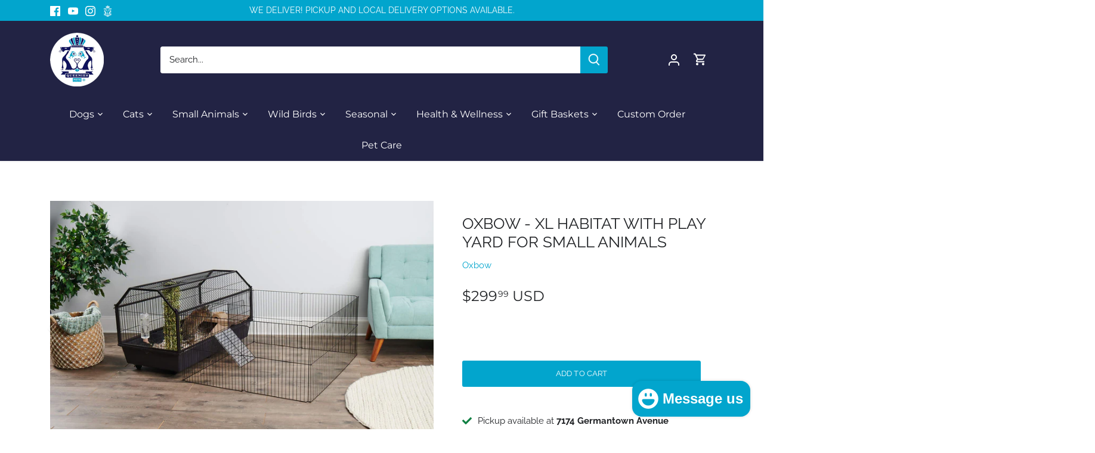

--- FILE ---
content_type: text/html; charset=utf-8
request_url: https://store.queeniespets.com/products/oxbow-xl-habitat-with-play-yard-for-small-animals
body_size: 46890
content:
<!doctype html>
<html class="no-js" lang="en">
<head>
  <!-- Canopy 4.2.1 -->

  <link rel="preload" href="//store.queeniespets.com/cdn/shop/t/25/assets/styles.css?v=130175482888860260021765911900" as="style">
  <meta charset="utf-8" />
<meta name="viewport" content="width=device-width,initial-scale=1.0" />
<meta http-equiv="X-UA-Compatible" content="IE=edge">

<link rel="preconnect" href="https://cdn.shopify.com" crossorigin>
<link rel="preconnect" href="https://fonts.shopify.com" crossorigin>
<link rel="preconnect" href="https://monorail-edge.shopifysvc.com"><link rel="preload" as="font" href="//store.queeniespets.com/cdn/fonts/raleway/raleway_n4.2c76ddd103ff0f30b1230f13e160330ff8b2c68a.woff2" type="font/woff2" crossorigin><link rel="preload" as="font" href="//store.queeniespets.com/cdn/fonts/raleway/raleway_n7.740cf9e1e4566800071db82eeca3cca45f43ba63.woff2" type="font/woff2" crossorigin><link rel="preload" as="font" href="//store.queeniespets.com/cdn/fonts/raleway/raleway_i4.aaa73a72f55a5e60da3e9a082717e1ed8f22f0a2.woff2" type="font/woff2" crossorigin><link rel="preload" as="font" href="//store.queeniespets.com/cdn/fonts/raleway/raleway_i7.6d68e3c55f3382a6b4f1173686f538d89ce56dbc.woff2" type="font/woff2" crossorigin><link rel="preload" as="font" href="//store.queeniespets.com/cdn/fonts/montserrat/montserrat_n4.81949fa0ac9fd2021e16436151e8eaa539321637.woff2" type="font/woff2" crossorigin><link rel="preload" as="font" href="//store.queeniespets.com/cdn/fonts/montserrat/montserrat_n4.81949fa0ac9fd2021e16436151e8eaa539321637.woff2" type="font/woff2" crossorigin><link rel="preload" as="font" href="//store.queeniespets.com/cdn/fonts/montserrat/montserrat_n4.81949fa0ac9fd2021e16436151e8eaa539321637.woff2" type="font/woff2" crossorigin><link rel="preload" href="//store.queeniespets.com/cdn/shop/t/25/assets/vendor.min.js?v=109634595573403464951731089218" as="script">
<link rel="preload" href="//store.queeniespets.com/cdn/shop/t/25/assets/theme.js?v=100546767744436181511731089218" as="script"><link rel="canonical" href="https://store.queeniespets.com/products/oxbow-xl-habitat-with-play-yard-for-small-animals" /><link rel="shortcut icon" href="//store.queeniespets.com/cdn/shop/files/Queenies_FINAL_LOGO---color.png?v=1655908573" type="image/png" /><meta name="description" content="Enriching your pet’s daily life starts with supporting natural behaviors such as exploring, playing, hiding, and chewing. Oxbow Enriched Life is designed with these natural behaviors in mind and is constructed from 100% pet-safe materials, allowing you to nurture your pet’s mind and body is safe and fun ways every day.">

  <meta name="theme-color" content="#02a5cd">

  <title>
    Oxbow - XL Habitat with Play Yard for Small Animals &ndash; Queenie&#39;s Pets®
  </title>

  <meta property="og:site_name" content="Queenie&#39;s Pets®">
<meta property="og:url" content="https://store.queeniespets.com/products/oxbow-xl-habitat-with-play-yard-for-small-animals">
<meta property="og:title" content="Oxbow - XL Habitat with Play Yard for Small Animals">
<meta property="og:type" content="product">
<meta property="og:description" content="Enriching your pet’s daily life starts with supporting natural behaviors such as exploring, playing, hiding, and chewing. Oxbow Enriched Life is designed with these natural behaviors in mind and is constructed from 100% pet-safe materials, allowing you to nurture your pet’s mind and body is safe and fun ways every day."><meta property="og:image" content="http://store.queeniespets.com/cdn/shop/files/916T6oNm7KL_1200x1200.jpg?v=1692290422">
  <meta property="og:image:secure_url" content="https://store.queeniespets.com/cdn/shop/files/916T6oNm7KL_1200x1200.jpg?v=1692290422">
  <meta property="og:image:width" content="2477">
  <meta property="og:image:height" content="1651"><meta property="og:price:amount" content="299.99">
  <meta property="og:price:currency" content="USD"><meta name="twitter:card" content="summary_large_image">
<meta name="twitter:title" content="Oxbow - XL Habitat with Play Yard for Small Animals">
<meta name="twitter:description" content="Enriching your pet’s daily life starts with supporting natural behaviors such as exploring, playing, hiding, and chewing. Oxbow Enriched Life is designed with these natural behaviors in mind and is constructed from 100% pet-safe materials, allowing you to nurture your pet’s mind and body is safe and fun ways every day.">


  <link href="//store.queeniespets.com/cdn/shop/t/25/assets/styles.css?v=130175482888860260021765911900" rel="stylesheet" type="text/css" media="all" />

  <script>
    document.documentElement.className = document.documentElement.className.replace('no-js', 'js');
    window.theme = window.theme || {};
    
    theme.money_format_with_code_preference = "${{amount}} USD";
    
    theme.money_format = "${{amount}}";
    theme.customerIsLoggedIn = false;

    
      theme.shippingCalcMoneyFormat = "${{amount}}";
    

    theme.strings = {
      previous: "Previous",
      next: "Next",
      close: "Close",
      addressError: "Error looking up that address",
      addressNoResults: "No results for that address",
      addressQueryLimit: "You have exceeded the Google API usage limit. Consider upgrading to a \u003ca href=\"https:\/\/developers.google.com\/maps\/premium\/usage-limits\"\u003ePremium Plan\u003c\/a\u003e.",
      authError: "There was a problem authenticating your Google Maps API Key.",
      shippingCalcSubmitButton: "Calculate shipping",
      shippingCalcSubmitButtonDisabled: "Calculating...",
      infiniteScrollCollectionLoading: "Loading more items...",
      infiniteScrollCollectionFinishedMsg : "No more items",
      infiniteScrollBlogLoading: "Loading more articles...",
      infiniteScrollBlogFinishedMsg : "No more articles",
      blogsShowTags: "Show tags",
      priceNonExistent: "Unavailable",
      buttonDefault: "Add to cart",
      buttonNoStock: "Out of stock",
      buttonNoVariant: "Unavailable",
      unitPriceSeparator: " \/ ",
      onlyXLeft: "[[ quantity ]] in stock",
      productAddingToCart: "Adding",
      productAddedToCart: "Added",
      quickbuyAdded: "Added to cart",
      cartSummary: "View cart",
      cartContinue: "Continue shopping",
      colorBoxPrevious: "Previous",
      colorBoxNext: "Next",
      colorBoxClose: "Close",
      imageSlider: "Image slider",
      confirmEmptyCart: "Are you sure you want to empty your cart?",
      inYourCart: "In your cart",
      removeFromCart: "Remove from cart",
      clearAll: "Clear all",
      layout_live_search_see_all: "See all results",
      general_quick_search_pages: "Pages",
      general_quick_search_no_results: "Sorry, we couldn\u0026#39;t find any results",
      products_labels_sold_out: "Sold Out",
      products_labels_sale: "Sale",
      maximumQuantity: "You can only have [quantity] in your cart",
      fullDetails: "Full details",
      cartConfirmRemove: "Are you sure you want to remove this item?"
    };

    theme.routes = {
      root_url: '/',
      account_url: '/account',
      account_login_url: '/account/login',
      account_logout_url: '/account/logout',
      account_recover_url: '/account/recover',
      account_register_url: '/account/register',
      account_addresses_url: '/account/addresses',
      collections_url: '/collections',
      all_products_collection_url: '/collections/all',
      search_url: '/search',
      cart_url: '/cart',
      cart_add_url: '/cart/add',
      cart_change_url: '/cart/change',
      cart_clear_url: '/cart/clear'
    };

    theme.scripts = {
      masonry: "\/\/store.queeniespets.com\/cdn\/shop\/t\/25\/assets\/masonry.v3.2.2.min.js?v=70136629540791627221731089218",
      jqueryInfiniteScroll: "\/\/store.queeniespets.com\/cdn\/shop\/t\/25\/assets\/jquery.infinitescroll.2.1.0.min.js?v=162864979201917639991731089218",
      underscore: "\/\/cdnjs.cloudflare.com\/ajax\/libs\/underscore.js\/1.6.0\/underscore-min.js",
      shopifyCommon: "\/\/store.queeniespets.com\/cdn\/shopifycloud\/storefront\/assets\/themes_support\/shopify_common-5f594365.js",
      jqueryCart: "\/\/store.queeniespets.com\/cdn\/shop\/t\/25\/assets\/shipping-calculator.v1.0.min.js?v=20682063813605048711731089218"
    };

    theme.settings = {
      cartType: "page",
      openCartDrawerOnMob: false,
      quickBuyType: "in-page",
      superscriptDecimals: true,
      currencyCodeEnabled: true
    }
  </script><script>window.performance && window.performance.mark && window.performance.mark('shopify.content_for_header.start');</script><meta id="shopify-digital-wallet" name="shopify-digital-wallet" content="/28104753255/digital_wallets/dialog">
<meta name="shopify-checkout-api-token" content="7e5ee7b6887740c1426450a06b6caa04">
<link rel="alternate" type="application/json+oembed" href="https://store.queeniespets.com/products/oxbow-xl-habitat-with-play-yard-for-small-animals.oembed">
<script async="async" src="/checkouts/internal/preloads.js?locale=en-US"></script>
<link rel="preconnect" href="https://shop.app" crossorigin="anonymous">
<script async="async" src="https://shop.app/checkouts/internal/preloads.js?locale=en-US&shop_id=28104753255" crossorigin="anonymous"></script>
<script id="apple-pay-shop-capabilities" type="application/json">{"shopId":28104753255,"countryCode":"US","currencyCode":"USD","merchantCapabilities":["supports3DS"],"merchantId":"gid:\/\/shopify\/Shop\/28104753255","merchantName":"Queenie's Pets®","requiredBillingContactFields":["postalAddress","email","phone"],"requiredShippingContactFields":["postalAddress","email","phone"],"shippingType":"shipping","supportedNetworks":["visa","masterCard","amex","discover","elo","jcb"],"total":{"type":"pending","label":"Queenie's Pets®","amount":"1.00"},"shopifyPaymentsEnabled":true,"supportsSubscriptions":true}</script>
<script id="shopify-features" type="application/json">{"accessToken":"7e5ee7b6887740c1426450a06b6caa04","betas":["rich-media-storefront-analytics"],"domain":"store.queeniespets.com","predictiveSearch":true,"shopId":28104753255,"locale":"en"}</script>
<script>var Shopify = Shopify || {};
Shopify.shop = "queenies-pets.myshopify.com";
Shopify.locale = "en";
Shopify.currency = {"active":"USD","rate":"1.0"};
Shopify.country = "US";
Shopify.theme = {"name":"Live - Subham","id":126855512167,"schema_name":"Canopy","schema_version":"4.2.1","theme_store_id":732,"role":"main"};
Shopify.theme.handle = "null";
Shopify.theme.style = {"id":null,"handle":null};
Shopify.cdnHost = "store.queeniespets.com/cdn";
Shopify.routes = Shopify.routes || {};
Shopify.routes.root = "/";</script>
<script type="module">!function(o){(o.Shopify=o.Shopify||{}).modules=!0}(window);</script>
<script>!function(o){function n(){var o=[];function n(){o.push(Array.prototype.slice.apply(arguments))}return n.q=o,n}var t=o.Shopify=o.Shopify||{};t.loadFeatures=n(),t.autoloadFeatures=n()}(window);</script>
<script>
  window.ShopifyPay = window.ShopifyPay || {};
  window.ShopifyPay.apiHost = "shop.app\/pay";
  window.ShopifyPay.redirectState = null;
</script>
<script id="shop-js-analytics" type="application/json">{"pageType":"product"}</script>
<script defer="defer" async type="module" src="//store.queeniespets.com/cdn/shopifycloud/shop-js/modules/v2/client.init-shop-cart-sync_BT-GjEfc.en.esm.js"></script>
<script defer="defer" async type="module" src="//store.queeniespets.com/cdn/shopifycloud/shop-js/modules/v2/chunk.common_D58fp_Oc.esm.js"></script>
<script defer="defer" async type="module" src="//store.queeniespets.com/cdn/shopifycloud/shop-js/modules/v2/chunk.modal_xMitdFEc.esm.js"></script>
<script type="module">
  await import("//store.queeniespets.com/cdn/shopifycloud/shop-js/modules/v2/client.init-shop-cart-sync_BT-GjEfc.en.esm.js");
await import("//store.queeniespets.com/cdn/shopifycloud/shop-js/modules/v2/chunk.common_D58fp_Oc.esm.js");
await import("//store.queeniespets.com/cdn/shopifycloud/shop-js/modules/v2/chunk.modal_xMitdFEc.esm.js");

  window.Shopify.SignInWithShop?.initShopCartSync?.({"fedCMEnabled":true,"windoidEnabled":true});

</script>
<script>
  window.Shopify = window.Shopify || {};
  if (!window.Shopify.featureAssets) window.Shopify.featureAssets = {};
  window.Shopify.featureAssets['shop-js'] = {"shop-cart-sync":["modules/v2/client.shop-cart-sync_DZOKe7Ll.en.esm.js","modules/v2/chunk.common_D58fp_Oc.esm.js","modules/v2/chunk.modal_xMitdFEc.esm.js"],"init-fed-cm":["modules/v2/client.init-fed-cm_B6oLuCjv.en.esm.js","modules/v2/chunk.common_D58fp_Oc.esm.js","modules/v2/chunk.modal_xMitdFEc.esm.js"],"shop-cash-offers":["modules/v2/client.shop-cash-offers_D2sdYoxE.en.esm.js","modules/v2/chunk.common_D58fp_Oc.esm.js","modules/v2/chunk.modal_xMitdFEc.esm.js"],"shop-login-button":["modules/v2/client.shop-login-button_QeVjl5Y3.en.esm.js","modules/v2/chunk.common_D58fp_Oc.esm.js","modules/v2/chunk.modal_xMitdFEc.esm.js"],"pay-button":["modules/v2/client.pay-button_DXTOsIq6.en.esm.js","modules/v2/chunk.common_D58fp_Oc.esm.js","modules/v2/chunk.modal_xMitdFEc.esm.js"],"shop-button":["modules/v2/client.shop-button_DQZHx9pm.en.esm.js","modules/v2/chunk.common_D58fp_Oc.esm.js","modules/v2/chunk.modal_xMitdFEc.esm.js"],"avatar":["modules/v2/client.avatar_BTnouDA3.en.esm.js"],"init-windoid":["modules/v2/client.init-windoid_CR1B-cfM.en.esm.js","modules/v2/chunk.common_D58fp_Oc.esm.js","modules/v2/chunk.modal_xMitdFEc.esm.js"],"init-shop-for-new-customer-accounts":["modules/v2/client.init-shop-for-new-customer-accounts_C_vY_xzh.en.esm.js","modules/v2/client.shop-login-button_QeVjl5Y3.en.esm.js","modules/v2/chunk.common_D58fp_Oc.esm.js","modules/v2/chunk.modal_xMitdFEc.esm.js"],"init-shop-email-lookup-coordinator":["modules/v2/client.init-shop-email-lookup-coordinator_BI7n9ZSv.en.esm.js","modules/v2/chunk.common_D58fp_Oc.esm.js","modules/v2/chunk.modal_xMitdFEc.esm.js"],"init-shop-cart-sync":["modules/v2/client.init-shop-cart-sync_BT-GjEfc.en.esm.js","modules/v2/chunk.common_D58fp_Oc.esm.js","modules/v2/chunk.modal_xMitdFEc.esm.js"],"shop-toast-manager":["modules/v2/client.shop-toast-manager_DiYdP3xc.en.esm.js","modules/v2/chunk.common_D58fp_Oc.esm.js","modules/v2/chunk.modal_xMitdFEc.esm.js"],"init-customer-accounts":["modules/v2/client.init-customer-accounts_D9ZNqS-Q.en.esm.js","modules/v2/client.shop-login-button_QeVjl5Y3.en.esm.js","modules/v2/chunk.common_D58fp_Oc.esm.js","modules/v2/chunk.modal_xMitdFEc.esm.js"],"init-customer-accounts-sign-up":["modules/v2/client.init-customer-accounts-sign-up_iGw4briv.en.esm.js","modules/v2/client.shop-login-button_QeVjl5Y3.en.esm.js","modules/v2/chunk.common_D58fp_Oc.esm.js","modules/v2/chunk.modal_xMitdFEc.esm.js"],"shop-follow-button":["modules/v2/client.shop-follow-button_CqMgW2wH.en.esm.js","modules/v2/chunk.common_D58fp_Oc.esm.js","modules/v2/chunk.modal_xMitdFEc.esm.js"],"checkout-modal":["modules/v2/client.checkout-modal_xHeaAweL.en.esm.js","modules/v2/chunk.common_D58fp_Oc.esm.js","modules/v2/chunk.modal_xMitdFEc.esm.js"],"shop-login":["modules/v2/client.shop-login_D91U-Q7h.en.esm.js","modules/v2/chunk.common_D58fp_Oc.esm.js","modules/v2/chunk.modal_xMitdFEc.esm.js"],"lead-capture":["modules/v2/client.lead-capture_BJmE1dJe.en.esm.js","modules/v2/chunk.common_D58fp_Oc.esm.js","modules/v2/chunk.modal_xMitdFEc.esm.js"],"payment-terms":["modules/v2/client.payment-terms_Ci9AEqFq.en.esm.js","modules/v2/chunk.common_D58fp_Oc.esm.js","modules/v2/chunk.modal_xMitdFEc.esm.js"]};
</script>
<script>(function() {
  var isLoaded = false;
  function asyncLoad() {
    if (isLoaded) return;
    isLoaded = true;
    var urls = ["https:\/\/files-shpf.uc-lab.com\/productfees\/source.js?mw_productfees_t=1749592331\u0026shop=queenies-pets.myshopify.com","https:\/\/chimpstatic.com\/mcjs-connected\/js\/users\/8ae14437a0d737e2661321a1f\/79ad4afdf0aa40e285dd2c779.js?shop=queenies-pets.myshopify.com","https:\/\/cdn.shopify.com\/s\/files\/1\/0281\/0475\/3255\/t\/7\/assets\/globo.formbuilder.init.js?v=1633095212\u0026shop=queenies-pets.myshopify.com","\/\/reginapps.com\/apps\/shipping_limits\/script\/shipping_limits.js?shop=queenies-pets.myshopify.com","https:\/\/cdn-bundler.nice-team.net\/app\/js\/bundler.js?shop=queenies-pets.myshopify.com","https:\/\/cdn.nfcube.com\/instafeed-1722d5150dcee8fab7740fa98116f2f7.js?shop=queenies-pets.myshopify.com"];
    for (var i = 0; i < urls.length; i++) {
      var s = document.createElement('script');
      s.type = 'text/javascript';
      s.async = true;
      s.src = urls[i];
      var x = document.getElementsByTagName('script')[0];
      x.parentNode.insertBefore(s, x);
    }
  };
  if(window.attachEvent) {
    window.attachEvent('onload', asyncLoad);
  } else {
    window.addEventListener('load', asyncLoad, false);
  }
})();</script>
<script id="__st">var __st={"a":28104753255,"offset":-18000,"reqid":"bda6dec9-0679-4ba6-96fb-0e909e7012aa-1769082979","pageurl":"store.queeniespets.com\/products\/oxbow-xl-habitat-with-play-yard-for-small-animals","u":"f3ad3671fa70","p":"product","rtyp":"product","rid":6778790871143};</script>
<script>window.ShopifyPaypalV4VisibilityTracking = true;</script>
<script id="captcha-bootstrap">!function(){'use strict';const t='contact',e='account',n='new_comment',o=[[t,t],['blogs',n],['comments',n],[t,'customer']],c=[[e,'customer_login'],[e,'guest_login'],[e,'recover_customer_password'],[e,'create_customer']],r=t=>t.map((([t,e])=>`form[action*='/${t}']:not([data-nocaptcha='true']) input[name='form_type'][value='${e}']`)).join(','),a=t=>()=>t?[...document.querySelectorAll(t)].map((t=>t.form)):[];function s(){const t=[...o],e=r(t);return a(e)}const i='password',u='form_key',d=['recaptcha-v3-token','g-recaptcha-response','h-captcha-response',i],f=()=>{try{return window.sessionStorage}catch{return}},m='__shopify_v',_=t=>t.elements[u];function p(t,e,n=!1){try{const o=window.sessionStorage,c=JSON.parse(o.getItem(e)),{data:r}=function(t){const{data:e,action:n}=t;return t[m]||n?{data:e,action:n}:{data:t,action:n}}(c);for(const[e,n]of Object.entries(r))t.elements[e]&&(t.elements[e].value=n);n&&o.removeItem(e)}catch(o){console.error('form repopulation failed',{error:o})}}const l='form_type',E='cptcha';function T(t){t.dataset[E]=!0}const w=window,h=w.document,L='Shopify',v='ce_forms',y='captcha';let A=!1;((t,e)=>{const n=(g='f06e6c50-85a8-45c8-87d0-21a2b65856fe',I='https://cdn.shopify.com/shopifycloud/storefront-forms-hcaptcha/ce_storefront_forms_captcha_hcaptcha.v1.5.2.iife.js',D={infoText:'Protected by hCaptcha',privacyText:'Privacy',termsText:'Terms'},(t,e,n)=>{const o=w[L][v],c=o.bindForm;if(c)return c(t,g,e,D).then(n);var r;o.q.push([[t,g,e,D],n]),r=I,A||(h.body.append(Object.assign(h.createElement('script'),{id:'captcha-provider',async:!0,src:r})),A=!0)});var g,I,D;w[L]=w[L]||{},w[L][v]=w[L][v]||{},w[L][v].q=[],w[L][y]=w[L][y]||{},w[L][y].protect=function(t,e){n(t,void 0,e),T(t)},Object.freeze(w[L][y]),function(t,e,n,w,h,L){const[v,y,A,g]=function(t,e,n){const i=e?o:[],u=t?c:[],d=[...i,...u],f=r(d),m=r(i),_=r(d.filter((([t,e])=>n.includes(e))));return[a(f),a(m),a(_),s()]}(w,h,L),I=t=>{const e=t.target;return e instanceof HTMLFormElement?e:e&&e.form},D=t=>v().includes(t);t.addEventListener('submit',(t=>{const e=I(t);if(!e)return;const n=D(e)&&!e.dataset.hcaptchaBound&&!e.dataset.recaptchaBound,o=_(e),c=g().includes(e)&&(!o||!o.value);(n||c)&&t.preventDefault(),c&&!n&&(function(t){try{if(!f())return;!function(t){const e=f();if(!e)return;const n=_(t);if(!n)return;const o=n.value;o&&e.removeItem(o)}(t);const e=Array.from(Array(32),(()=>Math.random().toString(36)[2])).join('');!function(t,e){_(t)||t.append(Object.assign(document.createElement('input'),{type:'hidden',name:u})),t.elements[u].value=e}(t,e),function(t,e){const n=f();if(!n)return;const o=[...t.querySelectorAll(`input[type='${i}']`)].map((({name:t})=>t)),c=[...d,...o],r={};for(const[a,s]of new FormData(t).entries())c.includes(a)||(r[a]=s);n.setItem(e,JSON.stringify({[m]:1,action:t.action,data:r}))}(t,e)}catch(e){console.error('failed to persist form',e)}}(e),e.submit())}));const S=(t,e)=>{t&&!t.dataset[E]&&(n(t,e.some((e=>e===t))),T(t))};for(const o of['focusin','change'])t.addEventListener(o,(t=>{const e=I(t);D(e)&&S(e,y())}));const B=e.get('form_key'),M=e.get(l),P=B&&M;t.addEventListener('DOMContentLoaded',(()=>{const t=y();if(P)for(const e of t)e.elements[l].value===M&&p(e,B);[...new Set([...A(),...v().filter((t=>'true'===t.dataset.shopifyCaptcha))])].forEach((e=>S(e,t)))}))}(h,new URLSearchParams(w.location.search),n,t,e,['guest_login'])})(!0,!0)}();</script>
<script integrity="sha256-4kQ18oKyAcykRKYeNunJcIwy7WH5gtpwJnB7kiuLZ1E=" data-source-attribution="shopify.loadfeatures" defer="defer" src="//store.queeniespets.com/cdn/shopifycloud/storefront/assets/storefront/load_feature-a0a9edcb.js" crossorigin="anonymous"></script>
<script crossorigin="anonymous" defer="defer" src="//store.queeniespets.com/cdn/shopifycloud/storefront/assets/shopify_pay/storefront-65b4c6d7.js?v=20250812"></script>
<script data-source-attribution="shopify.dynamic_checkout.dynamic.init">var Shopify=Shopify||{};Shopify.PaymentButton=Shopify.PaymentButton||{isStorefrontPortableWallets:!0,init:function(){window.Shopify.PaymentButton.init=function(){};var t=document.createElement("script");t.src="https://store.queeniespets.com/cdn/shopifycloud/portable-wallets/latest/portable-wallets.en.js",t.type="module",document.head.appendChild(t)}};
</script>
<script data-source-attribution="shopify.dynamic_checkout.buyer_consent">
  function portableWalletsHideBuyerConsent(e){var t=document.getElementById("shopify-buyer-consent"),n=document.getElementById("shopify-subscription-policy-button");t&&n&&(t.classList.add("hidden"),t.setAttribute("aria-hidden","true"),n.removeEventListener("click",e))}function portableWalletsShowBuyerConsent(e){var t=document.getElementById("shopify-buyer-consent"),n=document.getElementById("shopify-subscription-policy-button");t&&n&&(t.classList.remove("hidden"),t.removeAttribute("aria-hidden"),n.addEventListener("click",e))}window.Shopify?.PaymentButton&&(window.Shopify.PaymentButton.hideBuyerConsent=portableWalletsHideBuyerConsent,window.Shopify.PaymentButton.showBuyerConsent=portableWalletsShowBuyerConsent);
</script>
<script data-source-attribution="shopify.dynamic_checkout.cart.bootstrap">document.addEventListener("DOMContentLoaded",(function(){function t(){return document.querySelector("shopify-accelerated-checkout-cart, shopify-accelerated-checkout")}if(t())Shopify.PaymentButton.init();else{new MutationObserver((function(e,n){t()&&(Shopify.PaymentButton.init(),n.disconnect())})).observe(document.body,{childList:!0,subtree:!0})}}));
</script>
<link id="shopify-accelerated-checkout-styles" rel="stylesheet" media="screen" href="https://store.queeniespets.com/cdn/shopifycloud/portable-wallets/latest/accelerated-checkout-backwards-compat.css" crossorigin="anonymous">
<style id="shopify-accelerated-checkout-cart">
        #shopify-buyer-consent {
  margin-top: 1em;
  display: inline-block;
  width: 100%;
}

#shopify-buyer-consent.hidden {
  display: none;
}

#shopify-subscription-policy-button {
  background: none;
  border: none;
  padding: 0;
  text-decoration: underline;
  font-size: inherit;
  cursor: pointer;
}

#shopify-subscription-policy-button::before {
  box-shadow: none;
}

      </style>

<script>window.performance && window.performance.mark && window.performance.mark('shopify.content_for_header.end');</script>
  <!-- Hotjar Tracking Code for https://queenies-pets.myshopify.com/ -->
<script>
    (function(h,o,t,j,a,r){
        h.hj=h.hj||function(){(h.hj.q=h.hj.q||[]).push(arguments)};
        h._hjSettings={hjid:3530688,hjsv:6};
        a=o.getElementsByTagName('head')[0];
        r=o.createElement('script');r.async=1;
        r.src=t+h._hjSettings.hjid+j+h._hjSettings.hjsv;
        a.appendChild(r);
    })(window,document,'https://static.hotjar.com/c/hotjar-','.js?sv=');
</script>
<!-- BEGIN app block: shopify://apps/powerful-form-builder/blocks/app-embed/e4bcb1eb-35b2-42e6-bc37-bfe0e1542c9d --><script type="text/javascript" hs-ignore data-cookieconsent="ignore">
  var Globo = Globo || {};
  var globoFormbuilderRecaptchaInit = function(){};
  var globoFormbuilderHcaptchaInit = function(){};
  window.Globo.FormBuilder = window.Globo.FormBuilder || {};
  window.Globo.FormBuilder.shop = {"configuration":{"money_format":"${{amount}}"},"pricing":{"features":{"bulkOrderForm":false,"cartForm":false,"fileUpload":2,"removeCopyright":false}},"settings":{"copyright":"Powered by Globo <a href=\"https://apps.shopify.com/form-builder-contact-form\" target=\"_blank\">Contact Form</a>","hideWaterMark":false,"reCaptcha":{"recaptchaType":"v2","siteKey":false,"languageCode":"en"},"scrollTop":false,"additionalColumns":[]},"encryption_form_id":0,"url":"https://form.globosoftware.net/"};

  if(window.Globo.FormBuilder.shop.settings.customCssEnabled && window.Globo.FormBuilder.shop.settings.customCssCode){
    const customStyle = document.createElement('style');
    customStyle.type = 'text/css';
    customStyle.innerHTML = window.Globo.FormBuilder.shop.settings.customCssCode;
    document.head.appendChild(customStyle);
  }

  window.Globo.FormBuilder.forms = [];
    
      
      
      
      window.Globo.FormBuilder.forms[6399] = {"6399":{"header":{"active":true,"title":"Application Form","description":"\u003cp\u003e\u003cbr\u003e\u003c\/p\u003e"},"elements":[{"id":"text","type":"text","label":"First Name","placeholder":"First Name","description":"","required":true,"columnWidth":50},{"id":"text-2","type":"text","label":"Last Name","placeholder":"Last Name","description":"","required":false,"columnWidth":50},{"id":"email","type":"email","label":"Email","placeholder":"Email","description":"","required":true,"columnWidth":50},{"id":"phone","type":"phone","label":"Phone","placeholder":"Phone","description":"","required":false,"columnWidth":50},{"id":"text-3","type":"text","label":"Address Line 1","placeholder":"Address Line 1","description":"","required":false,"columnWidth":100},{"id":"text-4","type":"text","label":"Address Line 2","placeholder":"Address Line 2","description":"","required":false,"columnWidth":100},{"id":"text-5","type":"text","label":"City","placeholder":"City","description":"","required":false,"columnWidth":33.33},{"id":"text-6","type":"text","label":"State\/Prov\/Region","placeholder":"State\/Prov\/Region","description":"","required":false,"columnWidth":33.33},{"id":"text-7","type":"text","label":"Postal\/Zip","placeholder":"Postal\/Zip","description":"","required":false,"columnWidth":33.33},{"id":"select","type":"select","label":"Country","placeholder":"Select your country","options":"Afghanistan\nAland Islands\nAlbania\nAlgeria\nAndorra\nAngola\nAnguilla\nAntigua And Barbuda\nArgentina\nArmenia\nAruba\nAustralia\nAustria\nAzerbaijan\nBahamas\nBahrain\nBangladesh\nBarbados\nBelarus\nBelgium\nBelize\nBenin\nBermuda\nBhutan\nBolivia\nBosnia And Herzegovina\nBotswana\nBouvet Island\nBrazil\nBritish Indian Ocean Territory\nVirgin Islands, British\nBrunei\nBulgaria\nBurkina Faso\nBurundi\nCambodia\nRepublic of Cameroon\nCanada\nCape Verde\nCaribbean Netherlands\nCayman Islands\nCentral African Republic\nChad\nChile\nChina\nChristmas Island\nCocos (Keeling) Islands\nColombia\nComoros\nCongo\nCongo, The Democratic Republic Of The\nCook Islands\nCosta Rica\nCroatia\nCuba\nCuraçao\nCyprus\nCzech Republic\nCôte d'Ivoire\nDenmark\nDjibouti\nDominica\nDominican Republic\nEcuador\nEgypt\nEl Salvador\nEquatorial Guinea\nEritrea\nEstonia\nEswatini\nEthiopia\nFalkland Islands (Malvinas)\nFaroe Islands\nFiji\nFinland\nFrance\nFrench Guiana\nFrench Polynesia\nFrench Southern Territories\nGabon\nGambia\nGeorgia\nGermany\nGhana\nGibraltar\nGreece\nGreenland\nGrenada\nGuadeloupe\nGuatemala\nGuernsey\nGuinea\nGuinea Bissau\nGuyana\nHaiti\nHeard Island And Mcdonald Islands\nHonduras\nHong Kong\nHungary\nIceland\nIndia\nIndonesia\nIran, Islamic Republic Of\nIraq\nIreland\nIsle Of Man\nIsrael\nItaly\nJamaica\nJapan\nJersey\nJordan\nKazakhstan\nKenya\nKiribati\nKosovo\nKuwait\nKyrgyzstan\nLao People's Democratic Republic\nLatvia\nLebanon\nLesotho\nLiberia\nLibyan Arab Jamahiriya\nLiechtenstein\nLithuania\nLuxembourg\nMacao\nMadagascar\nMalawi\nMalaysia\nMaldives\nMali\nMalta\nMartinique\nMauritania\nMauritius\nMayotte\nMexico\nMoldova, Republic of\nMonaco\nMongolia\nMontenegro\nMontserrat\nMorocco\nMozambique\nMyanmar\nNamibia\nNauru\nNepal\nNetherlands\nNetherlands Antilles\nNew Caledonia\nNew Zealand\nNicaragua\nNiger\nNigeria\nNiue\nNorfolk Island\nKorea, Democratic People's Republic Of\nNorth Macedonia\nNorway\nOman\nPakistan\nPalestinian Territory, Occupied\nPanama\nPapua New Guinea\nParaguay\nPeru\nPhilippines\nPitcairn\nPoland\nPortugal\nQatar\nReunion\nRomania\nRussia\nRwanda\nSamoa\nSan Marino\nSao Tome And Principe\nSaudi Arabia\nSenegal\nSerbia\nSeychelles\nSierra Leone\nSingapore\nSint Maarten\nSlovakia\nSlovenia\nSolomon Islands\nSomalia\nSouth Africa\nSouth Georgia And The South Sandwich Islands\nSouth Korea\nSouth Sudan\nSpain\nSri Lanka\nSaint Barthélemy\nSaint Helena\nSaint Kitts And Nevis\nSaint Lucia\nSaint Martin\nSaint Pierre And Miquelon\nSt. Vincent\nSudan\nSuriname\nSvalbard And Jan Mayen\nSweden\nSwitzerland\nSyria\nTaiwan\nTajikistan\nTanzania, United Republic Of\nThailand\nTimor Leste\nTogo\nTokelau\nTonga\nTrinidad and Tobago\nTunisia\nTurkey\nTurkmenistan\nTurks and Caicos Islands\nTuvalu\nUnited States Minor Outlying Islands\nUganda\nUkraine\nUnited Arab Emirates\nUnited Kingdom\nUnited States\nUruguay\nUzbekistan\nVanuatu\nHoly See (Vatican City State)\nVenezuela\nVietnam\nWallis And Futuna\nWestern Sahara\nYemen\nZambia\nZimbabwe","description":"","required":false,"columnWidth":100},{"id":"devider","type":"devider","conditionalField":false,"onlyShowIf":false,"select":false},{"id":"radio","type":"radio","label":"Are you over the age of 21?","options":"Yes\nNo","description":"","required":true,"columnWidth":50,"conditionalField":false,"onlyShowIf":false,"select":false},{"id":"radio-2","type":"radio","label":"Do you own your own (non-shared), reliable vehicle, in which you are willing to have dogs?","options":"Yes\nNo","description":"","required":false,"columnWidth":50,"conditionalField":false,"onlyShowIf":false,"select":false,"radio":false},{"id":"radio-3","type":"radio","label":"If hired, are you willing to have a criminal background and driving history check completed about you?","options":"Yes\nNo","description":"","required":true,"columnWidth":50,"conditionalField":false,"onlyShowIf":false,"select":false,"radio":false,"radio-2":false},{"id":"radio-4","type":"radio","label":"Are you able to lift at least 50 lbs and be active for five or more hours in a row?","options":"Yes\nNo","description":"","required":false,"columnWidth":50,"conditionalField":false,"onlyShowIf":false,"select":false,"radio":false,"radio-2":false,"radio-3":false},{"id":"checkbox","type":"checkbox","label":"Which position(s) are you interested in? (check all that apply)","options":"Dog Walker (8am - 5pm)\nVacation Pet Sitter (hours vary)\nOvernight Pet Sitter (8pm - 8am)","description":"","required":false,"columnWidth":50,"conditionalField":false,"onlyShowIf":false,"select":false,"radio":false,"radio-2":false,"radio-3":false,"radio-4":false},{"id":"checkbox-2","type":"checkbox","label":"What days are you available to work?(check all that apply)","options":"Monday\nTuesday\nWednesday\nThursday\nFriday\nSaturday\nSunday","description":"","required":false,"columnWidth":50,"conditionalField":false,"onlyShowIf":false,"select":false,"radio":false,"radio-2":false,"radio-3":false,"radio-4":false,"checkbox":false},{"id":"checkbox-3","type":"checkbox","label":"What times are you available to work? (check all that apply)","options":"8am - 10am\n10am - 2pm\n2pm - 5pm\n5pm - 9pm\n8pm - 8am(overnight)","description":"","required":false,"columnWidth":100,"conditionalField":false,"onlyShowIf":false,"select":false,"radio":false,"radio-2":false,"radio-3":false,"radio-4":false,"checkbox":false,"checkbox-2":false},{"id":"devider-2","type":"devider","conditionalField":false,"onlyShowIf":false,"select":false,"radio":false,"radio-2":false,"radio-3":false,"radio-4":false,"checkbox":false,"checkbox-2":false,"checkbox-3":false},{"id":"textarea","type":"textarea","label":"Is there anything additional you would like to note about your day and time availability (differing time blocks from those listed, short-term commitments that will change or are seasonal, semester-based scheduling)?","placeholder":"","description":"","required":false,"columnWidth":100,"conditionalField":false,"onlyShowIf":false,"select":false,"radio":false,"radio-2":false,"radio-3":false,"radio-4":false,"checkbox":false,"checkbox-2":false,"checkbox-3":false},{"id":"textarea-2","type":"textarea","label":"For what length of time (months, years) are you able to commit to a position with Queenie's Pets ?","placeholder":"","description":"","required":false,"columnWidth":100,"conditionalField":false,"onlyShowIf":false,"select":false,"radio":false,"radio-2":false,"radio-3":false,"radio-4":false,"checkbox":false,"checkbox-2":false,"checkbox-3":false},{"id":"textarea-3","type":"textarea","label":"Tell us two things about who you are or what you do outside of the realm of work and why these facets of your life bring you joy.","placeholder":"","description":"","required":false,"columnWidth":100,"conditionalField":false,"onlyShowIf":false,"select":false,"radio":false,"radio-2":false,"radio-3":false,"radio-4":false,"checkbox":false,"checkbox-2":false,"checkbox-3":false},{"id":"select-2","type":"select","label":"Where did you learn about this job opportunity?","placeholder":"Please select","options":"Bulletin board\nIndeed\nGoogle search for \nWalked\/drove past storefront\nQueenie's clients\nQueenie's staff member\nSaw Queenie's Pets in the media\nOther","description":"","required":false,"columnWidth":100,"conditionalField":false,"onlyShowIf":false,"select":false,"radio":false,"radio-2":false,"radio-3":false,"radio-4":false,"checkbox":false,"checkbox-2":false,"checkbox-3":false},{"id":"file","type":"file","label":"Please attach resume. (PDF format preferred)","button-text":"Choose file","placeholder":"or drop files to upload","allowed-multiple":false,"allowed-extensions":["jpg","jpeg","png","pdf","doc","docx"],"description":"","required":false,"columnWidth":50,"conditionalField":false,"onlyShowIf":false,"select":false,"radio":false,"radio-2":false,"radio-3":false,"radio-4":false,"checkbox":false,"checkbox-2":false,"checkbox-3":false,"select-2":false},{"id":"file-2","type":"file","label":"Please attach cover letter. (PDF format preferred)","button-text":"Choose file","placeholder":"or drop files to upload","allowed-multiple":false,"allowed-extensions":["jpg","jpeg","png","pdf","doc","docx"],"description":"","required":false,"columnWidth":50,"conditionalField":false,"onlyShowIf":false,"select":false,"radio":false,"radio-2":false,"radio-3":false,"radio-4":false,"checkbox":false,"checkbox-2":false,"checkbox-3":false,"select-2":false}],"add-elements":null,"footer":{"description":"","previousText":"Previous","nextText":"Next","submitText":"Submit","submitFullWidth":false,"submitAlignment":"center"},"mail":{"admin":null,"customer":{"enable":true,"emailType":"elementEmail","emailId":"email","note":"You can use variables which will help you create a dynamic content","subject":"Thanks for Applying","content":"\u003ctable class=\"header row\" style=\"width: 100%; border-spacing: 0; border-collapse: collapse; margin: 40px 0 20px;\"\u003e\n\u003ctbody\u003e\n\u003ctr\u003e\n\u003ctd class=\"header__cell\" style=\"font-family: -apple-system, BlinkMacSystemFont, Roboto, Oxygen, Ubuntu, Cantarell, Fira Sans, Droid Sans, Helvetica Neue, sans-serif;\"\u003e\u003ccenter\u003e\n\u003ctable class=\"container\" style=\"width: 559px; text-align: left; border-spacing: 0px; border-collapse: collapse; margin: 0px auto;\"\u003e\n\u003ctbody\u003e\n\u003ctr\u003e\n\u003ctd style=\"font-family: -apple-system, BlinkMacSystemFont, Roboto, Oxygen, Ubuntu, Cantarell, 'Fira Sans', 'Droid Sans', 'Helvetica Neue', sans-serif; width: 544.219px;\"\u003e\n\u003ctable class=\"row\" style=\"width: 100%; border-spacing: 0; border-collapse: collapse;\"\u003e\n\u003ctbody\u003e\n\u003ctr\u003e\n\u003ctd class=\"shop-name__cell\" style=\"font-family: -apple-system, BlinkMacSystemFont, Roboto, Oxygen, Ubuntu, Cantarell, Fira Sans, Droid Sans, Helvetica Neue, sans-serif;\"\u003e\n\u003ch1 class=\"shop-name__text\" style=\"font-weight: normal; font-size: 30px; color: #333; margin: 0;\"\u003e\u003ca class=\"shop_name\" target=\"_blank\" rel=\"noopener\"\u003eShop\u003c\/a\u003e\u003c\/h1\u003e\n\u003c\/td\u003e\n\u003ctd class=\"order-number__cell\" style=\"font-family: -apple-system, BlinkMacSystemFont, Roboto, Oxygen, Ubuntu, Cantarell, Fira Sans, Droid Sans, Helvetica Neue, sans-serif; font-size: 14px; color: #999;\" align=\"right\"\u003e\u0026nbsp;\u003c\/td\u003e\n\u003c\/tr\u003e\n\u003c\/tbody\u003e\n\u003c\/table\u003e\n\u003c\/td\u003e\n\u003c\/tr\u003e\n\u003c\/tbody\u003e\n\u003c\/table\u003e\n\u003c\/center\u003e\u003c\/td\u003e\n\u003c\/tr\u003e\n\u003c\/tbody\u003e\n\u003c\/table\u003e\n\u003ctable class=\"row content\" style=\"width: 100%; border-spacing: 0; border-collapse: collapse;\"\u003e\n\u003ctbody\u003e\n\u003ctr\u003e\n\u003ctd class=\"content__cell\" style=\"font-family: -apple-system, BlinkMacSystemFont, Roboto, Oxygen, Ubuntu, Cantarell, Fira Sans, Droid Sans, Helvetica Neue, sans-serif; padding-bottom: 40px;\"\u003e\u003ccenter\u003e\n\u003ctable class=\"container\" style=\"width: 560px; text-align: left; border-spacing: 0; border-collapse: collapse; margin: 0 auto;\"\u003e\n\u003ctbody\u003e\n\u003ctr\u003e\n\u003ctd style=\"font-family: -apple-system, BlinkMacSystemFont, Roboto, Oxygen, Ubuntu, Cantarell, Fira Sans, Droid Sans, Helvetica Neue, sans-serif;\"\u003e\n\u003ch2 class=\"quote-heading\" style=\"font-weight: normal; font-size: 24px; margin: 0 0 10px;\"\u003eThank you for your submission\u003c\/h2\u003e\n\u003cp class=\"quote-heading-message\"\u003eHi, we are getting your submission. We will get back to you shortly.\u003c\/p\u003e\n\u003c\/td\u003e\n\u003c\/tr\u003e\n\u003c\/tbody\u003e\n\u003c\/table\u003e\n\u003ctable class=\"row section\" style=\"width: 100%; border-spacing: 0; border-collapse: collapse; border-top-width: 1px; border-top-color: #e5e5e5; border-top-style: solid;\"\u003e\n\u003ctbody\u003e\n\u003ctr\u003e\n\u003ctd class=\"section__cell\" style=\"font-family: -apple-system, BlinkMacSystemFont, Roboto, Oxygen, Ubuntu, Cantarell, Fira Sans, Droid Sans, Helvetica Neue, sans-serif; padding: 40px 0;\"\u003e\u003ccenter\u003e\n\u003ctable class=\"container\" style=\"width: 560px; text-align: left; border-spacing: 0; border-collapse: collapse; margin: 0 auto;\"\u003e\n\u003ctbody\u003e\n\u003ctr\u003e\n\u003ctd style=\"font-family: -apple-system, BlinkMacSystemFont, Roboto, Oxygen, Ubuntu, Cantarell, Fira Sans, Droid Sans, Helvetica Neue, sans-serif;\"\u003e\n\u003ch3 class=\"more-information\"\u003eMore information\u003c\/h3\u003e\n\u003cp\u003e{{data}}\u003c\/p\u003e\n\u003c\/td\u003e\n\u003c\/tr\u003e\n\u003c\/tbody\u003e\n\u003c\/table\u003e\n\u003c\/center\u003e\u003c\/td\u003e\n\u003c\/tr\u003e\n\u003c\/tbody\u003e\n\u003c\/table\u003e\n\u003ctable class=\"row footer\" style=\"width: 100%; border-spacing: 0; border-collapse: collapse; border-top-width: 1px; border-top-color: #e5e5e5; border-top-style: solid;\"\u003e\n\u003ctbody\u003e\n\u003ctr\u003e\n\u003ctd class=\"footer__cell\" style=\"font-family: -apple-system, BlinkMacSystemFont, Roboto, Oxygen, Ubuntu, Cantarell, Fira Sans, Droid Sans, Helvetica Neue, sans-serif; padding: 35px 0;\"\u003e\u003ccenter\u003e\n\u003ctable class=\"container\" style=\"width: 560px; text-align: left; border-spacing: 0; border-collapse: collapse; margin: 0 auto;\"\u003e\n\u003ctbody\u003e\n\u003ctr\u003e\n\u003ctd style=\"font-family: -apple-system, BlinkMacSystemFont, Roboto, Oxygen, Ubuntu, Cantarell, Fira Sans, Droid Sans, Helvetica Neue, sans-serif;\"\u003e\n\u003cp class=\"contact\" style=\"text-align: center;\"\u003eIf you have any questions, reply to this email or contact us at \u003ca href=\"mailto:orders@queeniespets.com\"\u003eorders@queeniespets.com\u003c\/a\u003e\u003c\/p\u003e\n\u003c\/td\u003e\n\u003c\/tr\u003e\n\u003ctr\u003e\n\u003ctd style=\"font-family: -apple-system, BlinkMacSystemFont, Roboto, Oxygen, Ubuntu, Cantarell, Fira Sans, Droid Sans, Helvetica Neue, sans-serif;\"\u003e\n\u003cp class=\"disclaimer__subtext\" style=\"color: #999; line-height: 150%; font-size: 14px; margin: 0; text-align: center;\"\u003eClick \u003ca href=\"[UNSUBSCRIBEURL]\"\u003ehere\u003c\/a\u003e to unsubscribe\u003c\/p\u003e\n\u003c\/td\u003e\n\u003c\/tr\u003e\n\u003c\/tbody\u003e\n\u003c\/table\u003e\n\u003c\/center\u003e\u003c\/td\u003e\n\u003c\/tr\u003e\n\u003c\/tbody\u003e\n\u003c\/table\u003e\n\u003c\/center\u003e\u003c\/td\u003e\n\u003c\/tr\u003e\n\u003c\/tbody\u003e\n\u003c\/table\u003e","islimitWidth":false,"maxWidth":"600"}},"appearance":{"layout":"default","width":600,"style":"classic_rounded","mainColor":"rgba(18,220,235,0.58)","headingColor":"#000","labelColor":"#000","descriptionColor":"#6c757d","optionColor":"#000","background":"none","backgroundColor":"#FFF","backgroundImage":"","backgroundImageAlignment":"middle","floatingIcon":"\u003csvg aria-hidden=\"true\" focusable=\"false\" data-prefix=\"far\" data-icon=\"envelope\" class=\"svg-inline--fa fa-envelope fa-w-16\" role=\"img\" xmlns=\"http:\/\/www.w3.org\/2000\/svg\" viewBox=\"0 0 512 512\"\u003e\u003cpath fill=\"currentColor\" d=\"M464 64H48C21.49 64 0 85.49 0 112v288c0 26.51 21.49 48 48 48h416c26.51 0 48-21.49 48-48V112c0-26.51-21.49-48-48-48zm0 48v40.805c-22.422 18.259-58.168 46.651-134.587 106.49-16.841 13.247-50.201 45.072-73.413 44.701-23.208.375-56.579-31.459-73.413-44.701C106.18 199.465 70.425 171.067 48 152.805V112h416zM48 400V214.398c22.914 18.251 55.409 43.862 104.938 82.646 21.857 17.205 60.134 55.186 103.062 54.955 42.717.231 80.509-37.199 103.053-54.947 49.528-38.783 82.032-64.401 104.947-82.653V400H48z\"\u003e\u003c\/path\u003e\u003c\/svg\u003e","floatingText":"","displayOnAllPage":false,"position":"bottom right"},"reCaptcha":{"enable":false,"note":"Please make sure that you have set Google reCaptcha v2 Site key and Secret key in \u003ca href=\"\/admin\/settings\"\u003eSettings\u003c\/a\u003e"},"errorMessage":{"required":"Please fill in field","invalid":"Invalid","invalidName":"Invalid name","invalidEmail":"Invalid email","invalidURL":"Invalid URL","invalidPhone":"Invalid phone","invalidNumber":"Invalid number","invalidPassword":"Invalid password","confirmPasswordNotMatch":"The password and confirmation password do not match","fileSizeLimit":"File size limit exceeded","fileNotAllowed":"File extension not allowed","requiredCaptcha":"Please, enter the captcha"},"afterSubmit":{"action":"clearForm","message":"\u003ch4\u003eThank you for getting in touch!\u0026nbsp;\u003c\/h4\u003e\u003cp\u003e\u003cbr\u003e\u003c\/p\u003e\u003cp\u003eWe appreciate you contacting us. One of our colleagues will get back in touch with you soon!\u003c\/p\u003e\u003cp\u003e\u003cbr\u003e\u003c\/p\u003e\u003cp\u003eHave a great day!\u003c\/p\u003e\u003cp\u003e\u003cbr\u003e\u003c\/p\u003e\u003cp\u003e\u003ca href=\"\/Home\" rel=\"noopener noreferrer\" target=\"_blank\"\u003eContinue\u003c\/a\u003e\u003c\/p\u003e","redirectUrl":""},"integration":{"shopify":{"createAccount":true,"sendEmailInvite":true,"note":"Learn \u003ca href=\"https:\/\/www.google.com\/\" target=\"_blank\"\u003ehow to connect\u003c\/a\u003e form elements to Shopify customer data","integrationElements":{"text":"first_name","text-2":"last_name","email":"email","phone":"phone","text-3":"addresses.address1","text-4":"addresses.address2","text-5":"addresses.city","text-6":"addresses.province","text-7":"addresses.zip","select":"addresses.country"}},"mailChimp":{"loading":"","enable":false,"list":false,"note":"Learn \u003ca href=\"https:\/\/www.google.com\/\" target=\"_blank\"\u003ehow to connect\u003c\/a\u003e form elements to Mailchimp subscriber data","integrationElements":[]},"klaviyo":{"loading":"","enable":false,"list":false,"note":"Learn \u003ca href=\"https:\/\/www.google.com\/\" target=\"_blank\"\u003ehow to connect\u003c\/a\u003e form elements to Klaviyo subscriber data","integrationElements":[]},"zapier":{"enable":false,"webhookUrl":""}},"isStepByStepForm":false}}[6399];
      
    
      
      
      
      window.Globo.FormBuilder.forms[6488] = {"6488":{"elements":[{"id":"group-1","type":"group","label":"Page 1","description":"","elements":[{"id":"text","type":"text","label":"Name","placeholder":"","description":"","limitCharacters":false,"characters":100,"hideLabel":false,"keepPositionLabel":false,"required":true,"ifHideLabel":false,"inputIcon":"","columnWidth":100},{"id":"email","type":"email","label":"Email","placeholder":"","description":"","limitCharacters":false,"characters":100,"hideLabel":false,"keepPositionLabel":false,"required":true,"ifHideLabel":false,"inputIcon":"","columnWidth":50},{"id":"email-2","type":"email","label":"Confirm Email","placeholder":"","description":"","limitCharacters":false,"characters":100,"hideLabel":false,"keepPositionLabel":false,"required":true,"ifHideLabel":false,"inputIcon":"","columnWidth":50},{"id":"phone","type":"phone","label":"Phone","placeholder":"","description":"","validatePhone":false,"onlyShowFlag":false,"defaultCountryCode":"us","limitCharacters":false,"characters":100,"hideLabel":false,"keepPositionLabel":false,"required":true,"ifHideLabel":false,"inputIcon":"","columnWidth":50},{"id":"text-4","type":"text","label":"Pet Type","placeholder":"","description":"","limitCharacters":false,"characters":100,"hideLabel":false,"keepPositionLabel":false,"required":true,"ifHideLabel":false,"inputIcon":"","columnWidth":50},{"id":"select-2","type":"select","label":"Do you already know what you're looking for or would you like to talk to a Pet Professional?","placeholder":"Please select","options":"Yes, I know what I'd like to order\nTalk to a pet professional","defaultOption":"","description":"","hideLabel":false,"keepPositionLabel":false,"required":true,"ifHideLabel":false,"inputIcon":"","columnWidth":50},{"id":"textarea-6","type":"textarea","label":"Please describe below the item you'd like order","placeholder":"","description":"","limitCharacters":false,"characters":100,"hideLabel":false,"keepPositionLabel":false,"required":true,"ifHideLabel":false,"columnWidth":50,"conditionalField":true,"onlyShowIf":"select-2","select-2":"Yes, I know what I'd like to order","conditionalIsValue":"Yes, I know what I'd like to order"},{"id":"textarea-4","type":"textarea","label":"Briefly tell us what you're looking for","placeholder":"You can say something like: beef-flavored treats","description":"","limitCharacters":false,"characters":100,"hideLabel":false,"keepPositionLabel":false,"required":true,"ifHideLabel":false,"columnWidth":50,"conditionalField":true,"onlyShowIf":"select-2","select-2":"Talk to a pet professional","conditionalIsValue":"Talk to a pet professional"},{"id":"select","type":"select","label":"Pick Up or Delivery","placeholder":"Please select","options":"Pickup\nDelivery","defaultOption":"","description":"Please note we deliver within the following zip codes only (19119, 19118, 19038, 19128, 19031, 19129, 19144)","hideLabel":false,"keepPositionLabel":false,"required":true,"ifHideLabel":false,"inputIcon":"","columnWidth":50,"conditionalField":false,"onlyShowIf":false,"select-2":false},{"id":"textarea-5","type":"textarea","label":"If delivery, what is your address?","placeholder":"","description":"","limitCharacters":false,"characters":100,"hideLabel":false,"keepPositionLabel":false,"required":true,"ifHideLabel":false,"columnWidth":50,"conditionalField":true,"onlyShowIf":"select","select-2":"Delivery","select":"Delivery","conditionalIsValue":"Delivery"},{"id":"acceptTerms","type":"acceptTerms","label":"I understand that this is an order form request. This is not a confirmed order until reviewed by a Queenie's Team Member and an invoice is paid. We will reach out within 1 business day to confirm your order.","rawOption":"Yes","defaultSelected":false,"description":"","required":true,"columnWidth":100,"conditionalField":false,"onlyShowIf":false,"select-2":false,"select":false}]}],"errorMessage":{"required":"Please fill in field","invalid":"Invalid","invalidName":"Invalid name","invalidEmail":"Invalid email","invalidURL":"Invalid URL","invalidPhone":"Invalid phone","invalidNumber":"Invalid number","invalidPassword":"Invalid password","confirmPasswordNotMatch":"The password and confirmation password do not match","customerAlreadyExists":"Customer already exists","fileSizeLimit":"File size limit exceeded","fileNotAllowed":"File extension not allowed","requiredCaptcha":"Please, enter the captcha","requiredProducts":"Please select product","limitQuantity":"The number of products left in stock has been exceeded","shopifyInvalidPhone":"phone - Enter a valid phone number to use this delivery method","shopifyPhoneHasAlready":"phone - Phone has already been taken","shopifyInvalidProvice":"addresses.province - is not valid","otherError":"Something went wrong, please try again"},"appearance":{"layout":"default","width":"800","style":"flat","mainColor":"rgba(2,165,205,1)","headingColor":"#000","labelColor":"#000","descriptionColor":"#6c757d","optionColor":"#000","paragraphColor":"#000","paragraphBackground":"#fff","background":"none","backgroundColor":"#FFF","backgroundImage":"https:\/\/cdn.shopify.com\/s\/files\/1\/0281\/0475\/3255\/files\/CE19230.jpg?v=1675708681","backgroundImageAlignment":"center","floatingIcon":"\u003csvg aria-hidden=\"true\" focusable=\"false\" data-prefix=\"far\" data-icon=\"envelope\" class=\"svg-inline--fa fa-envelope fa-w-16\" role=\"img\" xmlns=\"http:\/\/www.w3.org\/2000\/svg\" viewBox=\"0 0 512 512\"\u003e\u003cpath fill=\"currentColor\" d=\"M464 64H48C21.49 64 0 85.49 0 112v288c0 26.51 21.49 48 48 48h416c26.51 0 48-21.49 48-48V112c0-26.51-21.49-48-48-48zm0 48v40.805c-22.422 18.259-58.168 46.651-134.587 106.49-16.841 13.247-50.201 45.072-73.413 44.701-23.208.375-56.579-31.459-73.413-44.701C106.18 199.465 70.425 171.067 48 152.805V112h416zM48 400V214.398c22.914 18.251 55.409 43.862 104.938 82.646 21.857 17.205 60.134 55.186 103.062 54.955 42.717.231 80.509-37.199 103.053-54.947 49.528-38.783 82.032-64.401 104.947-82.653V400H48z\"\u003e\u003c\/path\u003e\u003c\/svg\u003e","floatingText":"","displayOnAllPage":false,"position":"bottom right","formType":"normalForm","newTemplate":false},"afterSubmit":{"action":"clearForm","message":"\u003ch4\u003eThank you for getting in touch!\u0026nbsp;\u003c\/h4\u003e\u003cp\u003e\u003cbr\u003e\u003c\/p\u003e\u003cp\u003eWe appreciate you contacting us. One of our colleagues will get back in touch with you soon!\u003c\/p\u003e\u003cp\u003e\u003cbr\u003e\u003c\/p\u003e\u003cp\u003eHave a great day!\u003c\/p\u003e","redirectUrl":"https:\/\/queenies-pets.myshopify.com\/collections","enableGa":false,"gaEventCategory":"Form Builder by Globo","gaEventAction":"Submit","gaEventLabel":"Contact us form","enableFpx":false,"fpxTrackerName":""},"accountPage":{"showAccountDetail":false,"registrationPage":false,"editAccountPage":false,"header":"Header","active":false,"title":"Account details","headerDescription":"Fill out the form to change account information","afterUpdate":"Message after update","message":"\u003ch5\u003eAccount edited successfully!\u003c\/h5\u003e","footer":"Footer","updateText":"Update","footerDescription":""},"footer":{"description":"","previousText":"Previous","nextText":"Next","submitText":"Submit","resetButton":false,"resetButtonText":"Reset","submitFullWidth":false,"submitAlignment":"left"},"header":{"active":false,"title":"Special Order Form","description":"\u003cp\u003eWe love to find you what you look for\u003c\/p\u003e"},"isStepByStepForm":true,"publish":{"requiredLogin":false,"requiredLoginMessage":"Please \u003ca href=\"\/account\/login\" title=\"login\"\u003elogin\u003c\/a\u003e to continue","publishType":"embedCode","embedCode":"\u003cdiv class=\"globo-formbuilder\" data-id=\"\"\u003e\u003c\/div\u003e","shortCode":"\u003cdiv class=\"globo-formbuilder\" data-id=\"\"\u003e\u003c\/div\u003e","popup":"\u003cdiv class=\"globo-formbuilder\" data-id=\"\"\u003e\u003c\/div\u003e","lightbox":"\u003cdiv class=\"globo-formbuilder\" data-id=\"\"\u003e\u003c\/div\u003e","enableAddShortCode":false,"selectPage":"index","selectPositionOnPage":"top","selectTime":"forever","setCookie":"1","setCookieHours":"1","setCookieWeeks":"1"},"reCaptcha":{"enable":false,"note":"Please make sure that you have set Google reCaptcha v2 Site key and Secret key in \u003ca href=\"\/admin\/settings\"\u003eSettings\u003c\/a\u003e"},"html":"\n\u003cdiv class=\"globo-form default-form globo-form-id-6488\"\u003e\n\u003cstyle\u003e\n.globo-form-id-6488 .globo-form-app{\n    max-width: 800px;\n    width: -webkit-fill-available;\n    \n    \n}\n\n.globo-form-id-6488 .globo-form-app .globo-heading{\n    color: #000\n}\n.globo-form-id-6488 .globo-form-app .globo-description,\n.globo-form-id-6488 .globo-form-app .header .globo-description{\n    color: #6c757d\n}\n.globo-form-id-6488 .globo-form-app .globo-label,\n.globo-form-id-6488 .globo-form-app .globo-form-control label.globo-label,\n.globo-form-id-6488 .globo-form-app .globo-form-control label.globo-label span.label-content{\n    color: #000;\n    text-align: left !important;\n}\n.globo-form-id-6488 .globo-form-app .globo-label.globo-position-label{\n    height: 20px !important;\n}\n.globo-form-id-6488 .globo-form-app .globo-form-control .help-text.globo-description{\n    color: #6c757d\n}\n.globo-form-id-6488 .globo-form-app .globo-form-control .checkbox-wrapper .globo-option,\n.globo-form-id-6488 .globo-form-app .globo-form-control .radio-wrapper .globo-option\n{\n    color: #000\n}\n.globo-form-id-6488 .globo-form-app .footer{\n    text-align:left;\n}\n.globo-form-id-6488 .globo-form-app .footer button{\n    border:1px solid rgba(2,165,205,1);\n    \n}\n.globo-form-id-6488 .globo-form-app .footer button.submit,\n.globo-form-id-6488 .globo-form-app .footer button.checkout,\n.globo-form-id-6488 .globo-form-app .footer button.action.loading .spinner{\n    background-color: rgba(2,165,205,1);\n    color : #ffffff;\n}\n.globo-form-id-6488 .globo-form-app .globo-form-control .star-rating\u003efieldset:not(:checked)\u003elabel:before {\n    content: url('data:image\/svg+xml; utf8, \u003csvg aria-hidden=\"true\" focusable=\"false\" data-prefix=\"far\" data-icon=\"star\" class=\"svg-inline--fa fa-star fa-w-18\" role=\"img\" xmlns=\"http:\/\/www.w3.org\/2000\/svg\" viewBox=\"0 0 576 512\"\u003e\u003cpath fill=\"rgba(2,165,205,1)\" d=\"M528.1 171.5L382 150.2 316.7 17.8c-11.7-23.6-45.6-23.9-57.4 0L194 150.2 47.9 171.5c-26.2 3.8-36.7 36.1-17.7 54.6l105.7 103-25 145.5c-4.5 26.3 23.2 46 46.4 33.7L288 439.6l130.7 68.7c23.2 12.2 50.9-7.4 46.4-33.7l-25-145.5 105.7-103c19-18.5 8.5-50.8-17.7-54.6zM388.6 312.3l23.7 138.4L288 385.4l-124.3 65.3 23.7-138.4-100.6-98 139-20.2 62.2-126 62.2 126 139 20.2-100.6 98z\"\u003e\u003c\/path\u003e\u003c\/svg\u003e');\n}\n.globo-form-id-6488 .globo-form-app .globo-form-control .star-rating\u003efieldset\u003einput:checked ~ label:before {\n    content: url('data:image\/svg+xml; utf8, \u003csvg aria-hidden=\"true\" focusable=\"false\" data-prefix=\"fas\" data-icon=\"star\" class=\"svg-inline--fa fa-star fa-w-18\" role=\"img\" xmlns=\"http:\/\/www.w3.org\/2000\/svg\" viewBox=\"0 0 576 512\"\u003e\u003cpath fill=\"rgba(2,165,205,1)\" d=\"M259.3 17.8L194 150.2 47.9 171.5c-26.2 3.8-36.7 36.1-17.7 54.6l105.7 103-25 145.5c-4.5 26.3 23.2 46 46.4 33.7L288 439.6l130.7 68.7c23.2 12.2 50.9-7.4 46.4-33.7l-25-145.5 105.7-103c19-18.5 8.5-50.8-17.7-54.6L382 150.2 316.7 17.8c-11.7-23.6-45.6-23.9-57.4 0z\"\u003e\u003c\/path\u003e\u003c\/svg\u003e');\n}\n.globo-form-id-6488 .globo-form-app .globo-form-control .star-rating\u003efieldset:not(:checked)\u003elabel:hover:before,\n.globo-form-id-6488 .globo-form-app .globo-form-control .star-rating\u003efieldset:not(:checked)\u003elabel:hover ~ label:before{\n    content : url('data:image\/svg+xml; utf8, \u003csvg aria-hidden=\"true\" focusable=\"false\" data-prefix=\"fas\" data-icon=\"star\" class=\"svg-inline--fa fa-star fa-w-18\" role=\"img\" xmlns=\"http:\/\/www.w3.org\/2000\/svg\" viewBox=\"0 0 576 512\"\u003e\u003cpath fill=\"rgba(2,165,205,1)\" d=\"M259.3 17.8L194 150.2 47.9 171.5c-26.2 3.8-36.7 36.1-17.7 54.6l105.7 103-25 145.5c-4.5 26.3 23.2 46 46.4 33.7L288 439.6l130.7 68.7c23.2 12.2 50.9-7.4 46.4-33.7l-25-145.5 105.7-103c19-18.5 8.5-50.8-17.7-54.6L382 150.2 316.7 17.8c-11.7-23.6-45.6-23.9-57.4 0z\"\u003e\u003c\/path\u003e\u003c\/svg\u003e')\n}\n.globo-form-id-6488 .globo-form-app .globo-form-control .radio-wrapper .radio-input:checked ~ .radio-label:after {\n    background: rgba(2,165,205,1);\n    background: radial-gradient(rgba(2,165,205,1) 40%, #fff 45%);\n}\n.globo-form-id-6488 .globo-form-app .globo-form-control .checkbox-wrapper .checkbox-input:checked ~ .checkbox-label:before {\n    border-color: rgba(2,165,205,1);\n    box-shadow: 0 4px 6px rgba(50,50,93,0.11), 0 1px 3px rgba(0,0,0,0.08);\n    background-color: rgba(2,165,205,1);\n}\n.globo-form-id-6488 .globo-form-app .step.-completed .step__number,\n.globo-form-id-6488 .globo-form-app .line.-progress,\n.globo-form-id-6488 .globo-form-app .line.-start{\n    background-color: rgba(2,165,205,1);\n}\n.globo-form-id-6488 .globo-form-app .checkmark__check,\n.globo-form-id-6488 .globo-form-app .checkmark__circle{\n    stroke: rgba(2,165,205,1);\n}\n.globo-form-id-6488 .floating-button{\n    background-color: rgba(2,165,205,1);\n}\n.globo-form-id-6488 .globo-form-app .globo-form-control .checkbox-wrapper .checkbox-input ~ .checkbox-label:before,\n.globo-form-app .globo-form-control .radio-wrapper .radio-input ~ .radio-label:after{\n    border-color : rgba(2,165,205,1);\n}\n.globo-form-id-6488 .flatpickr-day.selected, \n.globo-form-id-6488 .flatpickr-day.startRange, \n.globo-form-id-6488 .flatpickr-day.endRange, \n.globo-form-id-6488 .flatpickr-day.selected.inRange, \n.globo-form-id-6488 .flatpickr-day.startRange.inRange, \n.globo-form-id-6488 .flatpickr-day.endRange.inRange, \n.globo-form-id-6488 .flatpickr-day.selected:focus, \n.globo-form-id-6488 .flatpickr-day.startRange:focus, \n.globo-form-id-6488 .flatpickr-day.endRange:focus, \n.globo-form-id-6488 .flatpickr-day.selected:hover, \n.globo-form-id-6488 .flatpickr-day.startRange:hover, \n.globo-form-id-6488 .flatpickr-day.endRange:hover, \n.globo-form-id-6488 .flatpickr-day.selected.prevMonthDay, \n.globo-form-id-6488 .flatpickr-day.startRange.prevMonthDay, \n.globo-form-id-6488 .flatpickr-day.endRange.prevMonthDay, \n.globo-form-id-6488 .flatpickr-day.selected.nextMonthDay, \n.globo-form-id-6488 .flatpickr-day.startRange.nextMonthDay, \n.globo-form-id-6488 .flatpickr-day.endRange.nextMonthDay {\n    background: rgba(2,165,205,1);\n    border-color: rgba(2,165,205,1);\n}\n.globo-form-id-6488 .globo-paragraph,\n.globo-form-id-6488 .globo-paragraph * {\n    background: #fff !important;\n    color: #000 !important;\n    width: 100%!important;\n}\n\u003c\/style\u003e\n\u003cdiv class=\"globo-form-app default-layout\"\u003e\n    \u003cdiv class=\"header dismiss hidden\" onclick=\"Globo.FormBuilder.closeModalForm(this)\"\u003e\n        \u003csvg width=20 height=20 viewBox=\"0 0 20 20\" class=\"\" focusable=\"false\" aria-hidden=\"true\"\u003e\u003cpath d=\"M11.414 10l4.293-4.293a.999.999 0 1 0-1.414-1.414L10 8.586 5.707 4.293a.999.999 0 1 0-1.414 1.414L8.586 10l-4.293 4.293a.999.999 0 1 0 1.414 1.414L10 11.414l4.293 4.293a.997.997 0 0 0 1.414 0 .999.999 0 0 0 0-1.414L11.414 10z\" fill-rule=\"evenodd\"\u003e\u003c\/path\u003e\u003c\/svg\u003e\n    \u003c\/div\u003e\n    \u003cform class=\"g-container\" novalidate action=\"\/api\/front\/form\/6488\/send\" method=\"POST\" enctype=\"multipart\/form-data\" data-id=6488\u003e\n        \n            \n        \n        \n            \u003cdiv class=\"globo-formbuilder-wizard\" data-id=6488\u003e\n                \u003cdiv class=\"wizard__content\"\u003e\n                    \u003cheader class=\"wizard__header\"\u003e\n                        \u003cdiv class=\"wizard__steps\"\u003e\n                        \u003cnav class=\"steps hidden\"\u003e\n                            \n                                \n                                \n                                \n                                \u003cdiv class=\"step last \"  data-step=\"0\"\u003e\n                                    \u003cdiv class=\"step__content\"\u003e\n                                        \u003cp class=\"step__number\"\u003e\u003c\/p\u003e\n                                        \u003csvg class=\"checkmark\" xmlns=\"http:\/\/www.w3.org\/2000\/svg\" width=52 height=52 viewBox=\"0 0 52 52\"\u003e\n                                            \u003ccircle class=\"checkmark__circle\" cx=\"26\" cy=\"26\" r=\"25\" fill=\"none\"\/\u003e\n                                            \u003cpath class=\"checkmark__check\" fill=\"none\" d=\"M14.1 27.2l7.1 7.2 16.7-16.8\"\/\u003e\n                                        \u003c\/svg\u003e\n                                        \u003cdiv class=\"lines\"\u003e\n                                            \n                                                \u003cdiv class=\"line -start\"\u003e\u003c\/div\u003e\n                                            \n                                            \u003cdiv class=\"line -background\"\u003e\n                                            \u003c\/div\u003e\n                                            \u003cdiv class=\"line -progress\"\u003e\n                                            \u003c\/div\u003e\n                                        \u003c\/div\u003e  \n                                    \u003c\/div\u003e\n                                \u003c\/div\u003e\n                            \n                        \u003c\/nav\u003e\n                        \u003c\/div\u003e\n                    \u003c\/header\u003e\n                    \u003cdiv class=\"panels\"\u003e\n                        \n                        \n                        \n                        \n                        \u003cdiv class=\"panel \" data-id=6488  data-step=\"0\" style=\"padding-top:0\"\u003e\n                            \n                                \n                                    \n\n\n\n\n\n\n\n\n\n\u003cdiv class=\"globo-form-control layout-1-column\" \u003e\n    \u003clabel for=\"6488-text\" class=\"flat-label globo-label \"\u003e\u003cspan class=\"label-content\" data-label=\"Name\"\u003eName\u003c\/span\u003e\u003cspan class=\"text-danger text-smaller\"\u003e *\u003c\/span\u003e\u003c\/label\u003e\n    \u003cdiv class=\"globo-form-input\"\u003e\n        \n        \u003cinput type=\"text\"  data-type=\"text\" class=\"flat-input\" id=\"6488-text\" name=\"text\" placeholder=\"\" presence  \u003e\n    \u003c\/div\u003e\n    \n    \u003csmall class=\"messages\"\u003e\u003c\/small\u003e\n\u003c\/div\u003e\n\n\n                                \n                                    \n\n\n\n\n\n\n\n\n\n\u003cdiv class=\"globo-form-control layout-2-column\" \u003e\n    \u003clabel for=\"6488-email\" class=\"flat-label globo-label \"\u003e\u003cspan class=\"label-content\" data-label=\"Email\"\u003eEmail\u003c\/span\u003e\u003cspan class=\"text-danger text-smaller\"\u003e *\u003c\/span\u003e\u003c\/label\u003e\n    \u003cdiv class=\"globo-form-input\"\u003e\n        \n        \u003cinput type=\"text\"  data-type=\"email\" class=\"flat-input\" id=\"6488-email\" name=\"email\" placeholder=\"\" presence  \u003e\n    \u003c\/div\u003e\n    \n    \u003csmall class=\"messages\"\u003e\u003c\/small\u003e\n\u003c\/div\u003e\n\n\n                                \n                                    \n\n\n\n\n\n\n\n\n\n\u003cdiv class=\"globo-form-control layout-2-column\" \u003e\n    \u003clabel for=\"6488-email-2\" class=\"flat-label globo-label \"\u003e\u003cspan class=\"label-content\" data-label=\"Confirm Email\"\u003eConfirm Email\u003c\/span\u003e\u003cspan class=\"text-danger text-smaller\"\u003e *\u003c\/span\u003e\u003c\/label\u003e\n    \u003cdiv class=\"globo-form-input\"\u003e\n        \n        \u003cinput type=\"text\"  data-type=\"email\" class=\"flat-input\" id=\"6488-email-2\" name=\"email-2\" placeholder=\"\" presence  \u003e\n    \u003c\/div\u003e\n    \n    \u003csmall class=\"messages\"\u003e\u003c\/small\u003e\n\u003c\/div\u003e\n\n\n                                \n                                    \n\n\n\n\n\n\n\n\n\n\u003cdiv class=\"globo-form-control layout-2-column\" \u003e\n    \u003clabel for=\"6488-phone\" class=\"flat-label globo-label \"\u003e\u003cspan class=\"label-content\" data-label=\"Phone\"\u003ePhone\u003c\/span\u003e\u003cspan class=\"text-danger text-smaller\"\u003e *\u003c\/span\u003e\u003c\/label\u003e\n    \u003cdiv class=\"globo-form-input\"\u003e\n        \n        \u003cinput type=\"text\"  data-type=\"phone\" class=\"flat-input\" id=\"6488-phone\" name=\"phone\" placeholder=\"\" presence    default-country-code=\"us\"\u003e\n    \u003c\/div\u003e\n    \n    \u003csmall class=\"messages\"\u003e\u003c\/small\u003e\n\u003c\/div\u003e\n\n\n                                \n                                    \n\n\n\n\n\n\n\n\n\n\u003cdiv class=\"globo-form-control layout-2-column\" \u003e\n    \u003clabel for=\"6488-text-4\" class=\"flat-label globo-label \"\u003e\u003cspan class=\"label-content\" data-label=\"Pet Type\"\u003ePet Type\u003c\/span\u003e\u003cspan class=\"text-danger text-smaller\"\u003e *\u003c\/span\u003e\u003c\/label\u003e\n    \u003cdiv class=\"globo-form-input\"\u003e\n        \n        \u003cinput type=\"text\"  data-type=\"text\" class=\"flat-input\" id=\"6488-text-4\" name=\"text-4\" placeholder=\"\" presence  \u003e\n    \u003c\/div\u003e\n    \n    \u003csmall class=\"messages\"\u003e\u003c\/small\u003e\n\u003c\/div\u003e\n\n\n                                \n                                    \n\n\n\n\n\n\n\n\n\n\u003cdiv class=\"globo-form-control layout-2-column\"  data-default-value=\"\"\u003e\n    \u003clabel for=\"6488-select-2\" class=\"flat-label globo-label \"\u003e\u003cspan class=\"label-content\" data-label=\"Do you already know what you're looking for or would you like to talk to a Pet Professional?\"\u003eDo you already know what you're looking for or would you like to talk to a Pet Professional?\u003c\/span\u003e\u003cspan class=\"text-danger text-smaller\"\u003e *\u003c\/span\u003e\u003c\/label\u003e\n    \n    \n    \u003cdiv class=\"globo-form-input\"\u003e\n        \n        \u003cselect name=\"select-2\"  id=\"6488-select-2\" class=\"flat-input\" presence\u003e\n            \u003coption selected=\"selected\" value=\"\" disabled=\"disabled\"\u003ePlease select\u003c\/option\u003e\n            \n            \u003coption value=\"Yes, I know what I\u0026#39;d like to order\" \u003eYes, I know what I'd like to order\u003c\/option\u003e\n            \n            \u003coption value=\"Talk to a pet professional\" \u003eTalk to a pet professional\u003c\/option\u003e\n            \n        \u003c\/select\u003e\n    \u003c\/div\u003e\n    \n    \u003csmall class=\"messages\"\u003e\u003c\/small\u003e\n\u003c\/div\u003e\n\n\n                                \n                                    \n\n\n\n\n\n\n\n\n\n\n\n\n\n\n\n\n\u003cdiv class=\"globo-form-control layout-2-column conditional-field\"  data-connected-id='select-2' data-connected-value='Yes, I know what I\u0026#039;d like to order'\u003e\n    \u003clabel for=\"6488-textarea-6\" class=\"flat-label globo-label \"\u003e\u003cspan class=\"label-content\" data-label=\"Please describe below the item you'd like order\"\u003ePlease describe below the item you'd like order\u003c\/span\u003e\u003cspan class=\"text-danger text-smaller\"\u003e *\u003c\/span\u003e\u003c\/label\u003e\n    \u003ctextarea id=\"6488-textarea-6\" disabled='disabled' data-type=\"textarea\" class=\"flat-input\" rows=\"3\" name=\"textarea-6\" placeholder=\"\" presence  \u003e\u003c\/textarea\u003e\n    \n    \u003csmall class=\"messages\"\u003e\u003c\/small\u003e\n\u003c\/div\u003e\n\n\n                                \n                                    \n\n\n\n\n\n\n\n\n\n\n\n\n\n\n\n\n\u003cdiv class=\"globo-form-control layout-2-column conditional-field\"  data-connected-id='select-2' data-connected-value='Talk to a pet professional'\u003e\n    \u003clabel for=\"6488-textarea-4\" class=\"flat-label globo-label \"\u003e\u003cspan class=\"label-content\" data-label=\"Briefly tell us what you're looking for\"\u003eBriefly tell us what you're looking for\u003c\/span\u003e\u003cspan class=\"text-danger text-smaller\"\u003e *\u003c\/span\u003e\u003c\/label\u003e\n    \u003ctextarea id=\"6488-textarea-4\" disabled='disabled' data-type=\"textarea\" class=\"flat-input\" rows=\"3\" name=\"textarea-4\" placeholder=\"You can say something like: beef-flavored treats\" presence  \u003e\u003c\/textarea\u003e\n    \n    \u003csmall class=\"messages\"\u003e\u003c\/small\u003e\n\u003c\/div\u003e\n\n\n                                \n                                    \n\n\n\n\n\n\n\n\n\n\u003cdiv class=\"globo-form-control layout-2-column\"  data-default-value=\"\"\u003e\n    \u003clabel for=\"6488-select\" class=\"flat-label globo-label \"\u003e\u003cspan class=\"label-content\" data-label=\"Pick Up or Delivery\"\u003ePick Up or Delivery\u003c\/span\u003e\u003cspan class=\"text-danger text-smaller\"\u003e *\u003c\/span\u003e\u003c\/label\u003e\n    \n    \n    \u003cdiv class=\"globo-form-input\"\u003e\n        \n        \u003cselect name=\"select\"  id=\"6488-select\" class=\"flat-input\" presence\u003e\n            \u003coption selected=\"selected\" value=\"\" disabled=\"disabled\"\u003ePlease select\u003c\/option\u003e\n            \n            \u003coption value=\"Pickup\" \u003ePickup\u003c\/option\u003e\n            \n            \u003coption value=\"Delivery\" \u003eDelivery\u003c\/option\u003e\n            \n        \u003c\/select\u003e\n    \u003c\/div\u003e\n    \n        \u003csmall class=\"help-text globo-description\"\u003ePlease note we deliver within the following zip codes only (19119, 19118, 19038, 19128, 19031, 19129, 19144)\u003c\/small\u003e\n    \n    \u003csmall class=\"messages\"\u003e\u003c\/small\u003e\n\u003c\/div\u003e\n\n\n                                \n                                    \n\n\n\n\n\n\n\n\n\n\n\n\n\n\n\n\n\u003cdiv class=\"globo-form-control layout-2-column conditional-field\"  data-connected-id='select' data-connected-value='Delivery'\u003e\n    \u003clabel for=\"6488-textarea-5\" class=\"flat-label globo-label \"\u003e\u003cspan class=\"label-content\" data-label=\"If delivery, what is your address?\"\u003eIf delivery, what is your address?\u003c\/span\u003e\u003cspan class=\"text-danger text-smaller\"\u003e *\u003c\/span\u003e\u003c\/label\u003e\n    \u003ctextarea id=\"6488-textarea-5\" disabled='disabled' data-type=\"textarea\" class=\"flat-input\" rows=\"3\" name=\"textarea-5\" placeholder=\"\" presence  \u003e\u003c\/textarea\u003e\n    \n    \u003csmall class=\"messages\"\u003e\u003c\/small\u003e\n\u003c\/div\u003e\n\n\n                                \n                                    \n\n\n\n\n\n\n\n\n\n\u003cdiv class=\"globo-form-control layout-1-column\"  data-default-value=\"false\"\u003e\n    \u003cdiv class=\"checkbox-wrapper\"\u003e\n        \u003cinput  class=\"checkbox-input\" id=\"6488-acceptTerms\" type=\"checkbox\" data-type=\"acceptTerms\" name=\"acceptTerms[]\" presence value=\"Yes\" \u003e\n        \u003clabel class=\"checkbox-label globo-option flat-label globo-label\" for=\"6488-acceptTerms\"\u003e\u003cspan class=\"label-content\" data-label=\"I understand that this is an order form request. This is not a confirmed order until reviewed by a Queenie's Team Member and an invoice is paid. We will reach out within 1 business day to confirm your order.\"\u003eI understand that this is an order form request. This is not a confirmed order until reviewed by a Queenie's Team Member and an invoice is paid. We will reach out within 1 business day to confirm your order.\u003c\/span\u003e\u003cspan class=\"text-danger text-smaller\"\u003e *\u003c\/span\u003e\u003c\/label\u003e\n        \n        \u003csmall class=\"messages\"\u003e\u003c\/small\u003e\n    \u003c\/div\u003e\n\u003c\/div\u003e\n\n\n                                \n                            \n                            \n                                \n                            \n                        \u003c\/div\u003e\n                        \n                    \u003c\/div\u003e\n                    \n                        \n                            \u003cp style=\"text-align: right;font-size:small;display: block !important;\"\u003ePowered by Globo \u003ca href=\"https:\/\/apps.shopify.com\/form-builder-contact-form\" target=\"_blank\"\u003eContact Form\u003c\/a\u003e\u003c\/p\u003e\n                        \n                    \n                    \u003cdiv class=\"message error\" data-other-error=\"Something went wrong, please try again\"\u003e\n                        \u003cdiv class=\"content\"\u003e\u003c\/div\u003e\n                        \u003cdiv class=\"dismiss\" onclick=\"Globo.FormBuilder.dismiss(this)\"\u003e\n                            \u003csvg width=20 height=20 viewBox=\"0 0 20 20\" class=\"\" focusable=\"false\" aria-hidden=\"true\"\u003e\u003cpath d=\"M11.414 10l4.293-4.293a.999.999 0 1 0-1.414-1.414L10 8.586 5.707 4.293a.999.999 0 1 0-1.414 1.414L8.586 10l-4.293 4.293a.999.999 0 1 0 1.414 1.414L10 11.414l4.293 4.293a.997.997 0 0 0 1.414 0 .999.999 0 0 0 0-1.414L11.414 10z\" fill-rule=\"evenodd\"\u003e\u003c\/path\u003e\u003c\/svg\u003e\n                        \u003c\/div\u003e\n                    \u003c\/div\u003e\n                    \n                        \n                        \u003cdiv class=\"message success\"\u003e\n                            \u003cdiv class=\"content\"\u003e\u003ch4\u003eThank you for getting in touch!\u0026nbsp;\u003c\/h4\u003e\u003cp\u003e\u003cbr\u003e\u003c\/p\u003e\u003cp\u003eWe appreciate you contacting us. One of our colleagues will get back in touch with you soon!\u003c\/p\u003e\u003cp\u003e\u003cbr\u003e\u003c\/p\u003e\u003cp\u003eHave a great day!\u003c\/p\u003e\u003c\/div\u003e\n                            \u003cdiv class=\"dismiss\" onclick=\"Globo.FormBuilder.dismiss(this)\"\u003e\n                                \u003csvg width=20 height=20 width=20 height=20 viewBox=\"0 0 20 20\" class=\"\" focusable=\"false\" aria-hidden=\"true\"\u003e\u003cpath d=\"M11.414 10l4.293-4.293a.999.999 0 1 0-1.414-1.414L10 8.586 5.707 4.293a.999.999 0 1 0-1.414 1.414L8.586 10l-4.293 4.293a.999.999 0 1 0 1.414 1.414L10 11.414l4.293 4.293a.997.997 0 0 0 1.414 0 .999.999 0 0 0 0-1.414L11.414 10z\" fill-rule=\"evenodd\"\u003e\u003c\/path\u003e\u003c\/svg\u003e\n                            \u003c\/div\u003e\n                        \u003c\/div\u003e\n                        \n                    \n                    \u003cdiv class=\"footer wizard__footer\"\u003e\n                        \n                            \n                        \n                        \u003cbutton type=\"button\" class=\"action previous hidden flat-button\"\u003ePrevious\u003c\/button\u003e\n                        \u003cbutton type=\"button\" class=\"action next submit flat-button\" data-submitting-text=\"\" data-submit-text='\u003cspan class=\"spinner\"\u003e\u003c\/span\u003eSubmit' data-next-text=\"Next\" \u003e\u003cspan class=\"spinner\"\u003e\u003c\/span\u003eNext\u003c\/button\u003e\n                        \n                        \u003cp class=\"wizard__congrats-message\"\u003e\u003c\/p\u003e\n                    \u003c\/div\u003e\n                \u003c\/div\u003e\n            \u003c\/div\u003e\n        \n        \u003cinput type=\"hidden\" value=\"\" name=\"customer[id]\"\u003e\n        \u003cinput type=\"hidden\" value=\"\" name=\"customer[email]\"\u003e\n        \u003cinput type=\"hidden\" value=\"\" name=\"customer[name]\"\u003e\n        \u003cinput type=\"hidden\" value=\"\" name=\"page[title]\"\u003e\n        \u003cinput type=\"hidden\" value=\"\" name=\"page[href]\"\u003e\n        \u003cinput type=\"hidden\" value=\"\" name=\"_keyLabel\"\u003e\n    \u003c\/form\u003e\n    \n    \u003cdiv class=\"message success\"\u003e\n        \u003cdiv class=\"content\"\u003e\u003ch4\u003eThank you for getting in touch!\u0026nbsp;\u003c\/h4\u003e\u003cp\u003e\u003cbr\u003e\u003c\/p\u003e\u003cp\u003eWe appreciate you contacting us. One of our colleagues will get back in touch with you soon!\u003c\/p\u003e\u003cp\u003e\u003cbr\u003e\u003c\/p\u003e\u003cp\u003eHave a great day!\u003c\/p\u003e\u003c\/div\u003e\n        \u003cdiv class=\"dismiss\" onclick=\"Globo.FormBuilder.dismiss(this)\"\u003e\n            \u003csvg width=20 height=20 viewBox=\"0 0 20 20\" class=\"\" focusable=\"false\" aria-hidden=\"true\"\u003e\u003cpath d=\"M11.414 10l4.293-4.293a.999.999 0 1 0-1.414-1.414L10 8.586 5.707 4.293a.999.999 0 1 0-1.414 1.414L8.586 10l-4.293 4.293a.999.999 0 1 0 1.414 1.414L10 11.414l4.293 4.293a.997.997 0 0 0 1.414 0 .999.999 0 0 0 0-1.414L11.414 10z\" fill-rule=\"evenodd\"\u003e\u003c\/path\u003e\u003c\/svg\u003e\n        \u003c\/div\u003e\n    \u003c\/div\u003e\n    \n\u003c\/div\u003e\n\n\u003c\/div\u003e\n"}}[6488];
      
    
  
  window.Globo.FormBuilder.url = window.Globo.FormBuilder.shop.url;
  window.Globo.FormBuilder.CDN_URL = window.Globo.FormBuilder.shop.CDN_URL ?? window.Globo.FormBuilder.shop.url;
  window.Globo.FormBuilder.themeOs20 = true;
  window.Globo.FormBuilder.searchProductByJson = true;
  
  
  window.Globo.FormBuilder.__webpack_public_path_2__ = "https://cdn.shopify.com/extensions/019bde9b-ec85-74c8-a198-8278afe00c90/powerful-form-builder-274/assets/";Globo.FormBuilder.page = {
    href : window.location.href,
    type: "product"
  };
  Globo.FormBuilder.page.title = document.title

  
    Globo.FormBuilder.product= {
      title : 'Oxbow - XL Habitat with Play Yard for Small Animals',
      type : 'Small Animal Habitats &amp; Cages',
      vendor : 'Oxbow',
      url : window.location.href
    }
  
  if(window.AVADA_SPEED_WHITELIST){
    const pfbs_w = new RegExp("powerful-form-builder", 'i')
    if(Array.isArray(window.AVADA_SPEED_WHITELIST)){
      window.AVADA_SPEED_WHITELIST.push(pfbs_w)
    }else{
      window.AVADA_SPEED_WHITELIST = [pfbs_w]
    }
  }

  Globo.FormBuilder.shop.configuration = Globo.FormBuilder.shop.configuration || {};
  Globo.FormBuilder.shop.configuration.money_format = "${{amount}}";
</script>
<script src="https://cdn.shopify.com/extensions/019bde9b-ec85-74c8-a198-8278afe00c90/powerful-form-builder-274/assets/globo.formbuilder.index.js" defer="defer" data-cookieconsent="ignore"></script>




<!-- END app block --><script src="https://cdn.shopify.com/extensions/e8878072-2f6b-4e89-8082-94b04320908d/inbox-1254/assets/inbox-chat-loader.js" type="text/javascript" defer="defer"></script>
<link href="https://monorail-edge.shopifysvc.com" rel="dns-prefetch">
<script>(function(){if ("sendBeacon" in navigator && "performance" in window) {try {var session_token_from_headers = performance.getEntriesByType('navigation')[0].serverTiming.find(x => x.name == '_s').description;} catch {var session_token_from_headers = undefined;}var session_cookie_matches = document.cookie.match(/_shopify_s=([^;]*)/);var session_token_from_cookie = session_cookie_matches && session_cookie_matches.length === 2 ? session_cookie_matches[1] : "";var session_token = session_token_from_headers || session_token_from_cookie || "";function handle_abandonment_event(e) {var entries = performance.getEntries().filter(function(entry) {return /monorail-edge.shopifysvc.com/.test(entry.name);});if (!window.abandonment_tracked && entries.length === 0) {window.abandonment_tracked = true;var currentMs = Date.now();var navigation_start = performance.timing.navigationStart;var payload = {shop_id: 28104753255,url: window.location.href,navigation_start,duration: currentMs - navigation_start,session_token,page_type: "product"};window.navigator.sendBeacon("https://monorail-edge.shopifysvc.com/v1/produce", JSON.stringify({schema_id: "online_store_buyer_site_abandonment/1.1",payload: payload,metadata: {event_created_at_ms: currentMs,event_sent_at_ms: currentMs}}));}}window.addEventListener('pagehide', handle_abandonment_event);}}());</script>
<script id="web-pixels-manager-setup">(function e(e,d,r,n,o){if(void 0===o&&(o={}),!Boolean(null===(a=null===(i=window.Shopify)||void 0===i?void 0:i.analytics)||void 0===a?void 0:a.replayQueue)){var i,a;window.Shopify=window.Shopify||{};var t=window.Shopify;t.analytics=t.analytics||{};var s=t.analytics;s.replayQueue=[],s.publish=function(e,d,r){return s.replayQueue.push([e,d,r]),!0};try{self.performance.mark("wpm:start")}catch(e){}var l=function(){var e={modern:/Edge?\/(1{2}[4-9]|1[2-9]\d|[2-9]\d{2}|\d{4,})\.\d+(\.\d+|)|Firefox\/(1{2}[4-9]|1[2-9]\d|[2-9]\d{2}|\d{4,})\.\d+(\.\d+|)|Chrom(ium|e)\/(9{2}|\d{3,})\.\d+(\.\d+|)|(Maci|X1{2}).+ Version\/(15\.\d+|(1[6-9]|[2-9]\d|\d{3,})\.\d+)([,.]\d+|)( \(\w+\)|)( Mobile\/\w+|) Safari\/|Chrome.+OPR\/(9{2}|\d{3,})\.\d+\.\d+|(CPU[ +]OS|iPhone[ +]OS|CPU[ +]iPhone|CPU IPhone OS|CPU iPad OS)[ +]+(15[._]\d+|(1[6-9]|[2-9]\d|\d{3,})[._]\d+)([._]\d+|)|Android:?[ /-](13[3-9]|1[4-9]\d|[2-9]\d{2}|\d{4,})(\.\d+|)(\.\d+|)|Android.+Firefox\/(13[5-9]|1[4-9]\d|[2-9]\d{2}|\d{4,})\.\d+(\.\d+|)|Android.+Chrom(ium|e)\/(13[3-9]|1[4-9]\d|[2-9]\d{2}|\d{4,})\.\d+(\.\d+|)|SamsungBrowser\/([2-9]\d|\d{3,})\.\d+/,legacy:/Edge?\/(1[6-9]|[2-9]\d|\d{3,})\.\d+(\.\d+|)|Firefox\/(5[4-9]|[6-9]\d|\d{3,})\.\d+(\.\d+|)|Chrom(ium|e)\/(5[1-9]|[6-9]\d|\d{3,})\.\d+(\.\d+|)([\d.]+$|.*Safari\/(?![\d.]+ Edge\/[\d.]+$))|(Maci|X1{2}).+ Version\/(10\.\d+|(1[1-9]|[2-9]\d|\d{3,})\.\d+)([,.]\d+|)( \(\w+\)|)( Mobile\/\w+|) Safari\/|Chrome.+OPR\/(3[89]|[4-9]\d|\d{3,})\.\d+\.\d+|(CPU[ +]OS|iPhone[ +]OS|CPU[ +]iPhone|CPU IPhone OS|CPU iPad OS)[ +]+(10[._]\d+|(1[1-9]|[2-9]\d|\d{3,})[._]\d+)([._]\d+|)|Android:?[ /-](13[3-9]|1[4-9]\d|[2-9]\d{2}|\d{4,})(\.\d+|)(\.\d+|)|Mobile Safari.+OPR\/([89]\d|\d{3,})\.\d+\.\d+|Android.+Firefox\/(13[5-9]|1[4-9]\d|[2-9]\d{2}|\d{4,})\.\d+(\.\d+|)|Android.+Chrom(ium|e)\/(13[3-9]|1[4-9]\d|[2-9]\d{2}|\d{4,})\.\d+(\.\d+|)|Android.+(UC? ?Browser|UCWEB|U3)[ /]?(15\.([5-9]|\d{2,})|(1[6-9]|[2-9]\d|\d{3,})\.\d+)\.\d+|SamsungBrowser\/(5\.\d+|([6-9]|\d{2,})\.\d+)|Android.+MQ{2}Browser\/(14(\.(9|\d{2,})|)|(1[5-9]|[2-9]\d|\d{3,})(\.\d+|))(\.\d+|)|K[Aa][Ii]OS\/(3\.\d+|([4-9]|\d{2,})\.\d+)(\.\d+|)/},d=e.modern,r=e.legacy,n=navigator.userAgent;return n.match(d)?"modern":n.match(r)?"legacy":"unknown"}(),u="modern"===l?"modern":"legacy",c=(null!=n?n:{modern:"",legacy:""})[u],f=function(e){return[e.baseUrl,"/wpm","/b",e.hashVersion,"modern"===e.buildTarget?"m":"l",".js"].join("")}({baseUrl:d,hashVersion:r,buildTarget:u}),m=function(e){var d=e.version,r=e.bundleTarget,n=e.surface,o=e.pageUrl,i=e.monorailEndpoint;return{emit:function(e){var a=e.status,t=e.errorMsg,s=(new Date).getTime(),l=JSON.stringify({metadata:{event_sent_at_ms:s},events:[{schema_id:"web_pixels_manager_load/3.1",payload:{version:d,bundle_target:r,page_url:o,status:a,surface:n,error_msg:t},metadata:{event_created_at_ms:s}}]});if(!i)return console&&console.warn&&console.warn("[Web Pixels Manager] No Monorail endpoint provided, skipping logging."),!1;try{return self.navigator.sendBeacon.bind(self.navigator)(i,l)}catch(e){}var u=new XMLHttpRequest;try{return u.open("POST",i,!0),u.setRequestHeader("Content-Type","text/plain"),u.send(l),!0}catch(e){return console&&console.warn&&console.warn("[Web Pixels Manager] Got an unhandled error while logging to Monorail."),!1}}}}({version:r,bundleTarget:l,surface:e.surface,pageUrl:self.location.href,monorailEndpoint:e.monorailEndpoint});try{o.browserTarget=l,function(e){var d=e.src,r=e.async,n=void 0===r||r,o=e.onload,i=e.onerror,a=e.sri,t=e.scriptDataAttributes,s=void 0===t?{}:t,l=document.createElement("script"),u=document.querySelector("head"),c=document.querySelector("body");if(l.async=n,l.src=d,a&&(l.integrity=a,l.crossOrigin="anonymous"),s)for(var f in s)if(Object.prototype.hasOwnProperty.call(s,f))try{l.dataset[f]=s[f]}catch(e){}if(o&&l.addEventListener("load",o),i&&l.addEventListener("error",i),u)u.appendChild(l);else{if(!c)throw new Error("Did not find a head or body element to append the script");c.appendChild(l)}}({src:f,async:!0,onload:function(){if(!function(){var e,d;return Boolean(null===(d=null===(e=window.Shopify)||void 0===e?void 0:e.analytics)||void 0===d?void 0:d.initialized)}()){var d=window.webPixelsManager.init(e)||void 0;if(d){var r=window.Shopify.analytics;r.replayQueue.forEach((function(e){var r=e[0],n=e[1],o=e[2];d.publishCustomEvent(r,n,o)})),r.replayQueue=[],r.publish=d.publishCustomEvent,r.visitor=d.visitor,r.initialized=!0}}},onerror:function(){return m.emit({status:"failed",errorMsg:"".concat(f," has failed to load")})},sri:function(e){var d=/^sha384-[A-Za-z0-9+/=]+$/;return"string"==typeof e&&d.test(e)}(c)?c:"",scriptDataAttributes:o}),m.emit({status:"loading"})}catch(e){m.emit({status:"failed",errorMsg:(null==e?void 0:e.message)||"Unknown error"})}}})({shopId: 28104753255,storefrontBaseUrl: "https://store.queeniespets.com",extensionsBaseUrl: "https://extensions.shopifycdn.com/cdn/shopifycloud/web-pixels-manager",monorailEndpoint: "https://monorail-edge.shopifysvc.com/unstable/produce_batch",surface: "storefront-renderer",enabledBetaFlags: ["2dca8a86"],webPixelsConfigList: [{"id":"289800295","configuration":"{\"config\":\"{\\\"pixel_id\\\":\\\"G-FBVERT19W8\\\",\\\"gtag_events\\\":[{\\\"type\\\":\\\"purchase\\\",\\\"action_label\\\":\\\"G-FBVERT19W8\\\"},{\\\"type\\\":\\\"page_view\\\",\\\"action_label\\\":\\\"G-FBVERT19W8\\\"},{\\\"type\\\":\\\"view_item\\\",\\\"action_label\\\":\\\"G-FBVERT19W8\\\"},{\\\"type\\\":\\\"search\\\",\\\"action_label\\\":\\\"G-FBVERT19W8\\\"},{\\\"type\\\":\\\"add_to_cart\\\",\\\"action_label\\\":\\\"G-FBVERT19W8\\\"},{\\\"type\\\":\\\"begin_checkout\\\",\\\"action_label\\\":\\\"G-FBVERT19W8\\\"},{\\\"type\\\":\\\"add_payment_info\\\",\\\"action_label\\\":\\\"G-FBVERT19W8\\\"}],\\\"enable_monitoring_mode\\\":false}\"}","eventPayloadVersion":"v1","runtimeContext":"OPEN","scriptVersion":"b2a88bafab3e21179ed38636efcd8a93","type":"APP","apiClientId":1780363,"privacyPurposes":[],"dataSharingAdjustments":{"protectedCustomerApprovalScopes":["read_customer_address","read_customer_email","read_customer_name","read_customer_personal_data","read_customer_phone"]}},{"id":"119111783","configuration":"{\"pixel_id\":\"1370474083460906\",\"pixel_type\":\"facebook_pixel\",\"metaapp_system_user_token\":\"-\"}","eventPayloadVersion":"v1","runtimeContext":"OPEN","scriptVersion":"ca16bc87fe92b6042fbaa3acc2fbdaa6","type":"APP","apiClientId":2329312,"privacyPurposes":["ANALYTICS","MARKETING","SALE_OF_DATA"],"dataSharingAdjustments":{"protectedCustomerApprovalScopes":["read_customer_address","read_customer_email","read_customer_name","read_customer_personal_data","read_customer_phone"]}},{"id":"shopify-app-pixel","configuration":"{}","eventPayloadVersion":"v1","runtimeContext":"STRICT","scriptVersion":"0450","apiClientId":"shopify-pixel","type":"APP","privacyPurposes":["ANALYTICS","MARKETING"]},{"id":"shopify-custom-pixel","eventPayloadVersion":"v1","runtimeContext":"LAX","scriptVersion":"0450","apiClientId":"shopify-pixel","type":"CUSTOM","privacyPurposes":["ANALYTICS","MARKETING"]}],isMerchantRequest: false,initData: {"shop":{"name":"Queenie's Pets®","paymentSettings":{"currencyCode":"USD"},"myshopifyDomain":"queenies-pets.myshopify.com","countryCode":"US","storefrontUrl":"https:\/\/store.queeniespets.com"},"customer":null,"cart":null,"checkout":null,"productVariants":[{"price":{"amount":299.99,"currencyCode":"USD"},"product":{"title":"Oxbow - XL Habitat with Play Yard for Small Animals","vendor":"Oxbow","id":"6778790871143","untranslatedTitle":"Oxbow - XL Habitat with Play Yard for Small Animals","url":"\/products\/oxbow-xl-habitat-with-play-yard-for-small-animals","type":"Small Animal Habitats \u0026 Cages"},"id":"40185571704935","image":{"src":"\/\/store.queeniespets.com\/cdn\/shop\/files\/916T6oNm7KL.jpg?v=1692290422"},"sku":"","title":"Default Title","untranslatedTitle":"Default Title"}],"purchasingCompany":null},},"https://store.queeniespets.com/cdn","fcfee988w5aeb613cpc8e4bc33m6693e112",{"modern":"","legacy":""},{"shopId":"28104753255","storefrontBaseUrl":"https:\/\/store.queeniespets.com","extensionBaseUrl":"https:\/\/extensions.shopifycdn.com\/cdn\/shopifycloud\/web-pixels-manager","surface":"storefront-renderer","enabledBetaFlags":"[\"2dca8a86\"]","isMerchantRequest":"false","hashVersion":"fcfee988w5aeb613cpc8e4bc33m6693e112","publish":"custom","events":"[[\"page_viewed\",{}],[\"product_viewed\",{\"productVariant\":{\"price\":{\"amount\":299.99,\"currencyCode\":\"USD\"},\"product\":{\"title\":\"Oxbow - XL Habitat with Play Yard for Small Animals\",\"vendor\":\"Oxbow\",\"id\":\"6778790871143\",\"untranslatedTitle\":\"Oxbow - XL Habitat with Play Yard for Small Animals\",\"url\":\"\/products\/oxbow-xl-habitat-with-play-yard-for-small-animals\",\"type\":\"Small Animal Habitats \u0026 Cages\"},\"id\":\"40185571704935\",\"image\":{\"src\":\"\/\/store.queeniespets.com\/cdn\/shop\/files\/916T6oNm7KL.jpg?v=1692290422\"},\"sku\":\"\",\"title\":\"Default Title\",\"untranslatedTitle\":\"Default Title\"}}]]"});</script><script>
  window.ShopifyAnalytics = window.ShopifyAnalytics || {};
  window.ShopifyAnalytics.meta = window.ShopifyAnalytics.meta || {};
  window.ShopifyAnalytics.meta.currency = 'USD';
  var meta = {"product":{"id":6778790871143,"gid":"gid:\/\/shopify\/Product\/6778790871143","vendor":"Oxbow","type":"Small Animal Habitats \u0026 Cages","handle":"oxbow-xl-habitat-with-play-yard-for-small-animals","variants":[{"id":40185571704935,"price":29999,"name":"Oxbow - XL Habitat with Play Yard for Small Animals","public_title":null,"sku":""}],"remote":false},"page":{"pageType":"product","resourceType":"product","resourceId":6778790871143,"requestId":"bda6dec9-0679-4ba6-96fb-0e909e7012aa-1769082979"}};
  for (var attr in meta) {
    window.ShopifyAnalytics.meta[attr] = meta[attr];
  }
</script>
<script class="analytics">
  (function () {
    var customDocumentWrite = function(content) {
      var jquery = null;

      if (window.jQuery) {
        jquery = window.jQuery;
      } else if (window.Checkout && window.Checkout.$) {
        jquery = window.Checkout.$;
      }

      if (jquery) {
        jquery('body').append(content);
      }
    };

    var hasLoggedConversion = function(token) {
      if (token) {
        return document.cookie.indexOf('loggedConversion=' + token) !== -1;
      }
      return false;
    }

    var setCookieIfConversion = function(token) {
      if (token) {
        var twoMonthsFromNow = new Date(Date.now());
        twoMonthsFromNow.setMonth(twoMonthsFromNow.getMonth() + 2);

        document.cookie = 'loggedConversion=' + token + '; expires=' + twoMonthsFromNow;
      }
    }

    var trekkie = window.ShopifyAnalytics.lib = window.trekkie = window.trekkie || [];
    if (trekkie.integrations) {
      return;
    }
    trekkie.methods = [
      'identify',
      'page',
      'ready',
      'track',
      'trackForm',
      'trackLink'
    ];
    trekkie.factory = function(method) {
      return function() {
        var args = Array.prototype.slice.call(arguments);
        args.unshift(method);
        trekkie.push(args);
        return trekkie;
      };
    };
    for (var i = 0; i < trekkie.methods.length; i++) {
      var key = trekkie.methods[i];
      trekkie[key] = trekkie.factory(key);
    }
    trekkie.load = function(config) {
      trekkie.config = config || {};
      trekkie.config.initialDocumentCookie = document.cookie;
      var first = document.getElementsByTagName('script')[0];
      var script = document.createElement('script');
      script.type = 'text/javascript';
      script.onerror = function(e) {
        var scriptFallback = document.createElement('script');
        scriptFallback.type = 'text/javascript';
        scriptFallback.onerror = function(error) {
                var Monorail = {
      produce: function produce(monorailDomain, schemaId, payload) {
        var currentMs = new Date().getTime();
        var event = {
          schema_id: schemaId,
          payload: payload,
          metadata: {
            event_created_at_ms: currentMs,
            event_sent_at_ms: currentMs
          }
        };
        return Monorail.sendRequest("https://" + monorailDomain + "/v1/produce", JSON.stringify(event));
      },
      sendRequest: function sendRequest(endpointUrl, payload) {
        // Try the sendBeacon API
        if (window && window.navigator && typeof window.navigator.sendBeacon === 'function' && typeof window.Blob === 'function' && !Monorail.isIos12()) {
          var blobData = new window.Blob([payload], {
            type: 'text/plain'
          });

          if (window.navigator.sendBeacon(endpointUrl, blobData)) {
            return true;
          } // sendBeacon was not successful

        } // XHR beacon

        var xhr = new XMLHttpRequest();

        try {
          xhr.open('POST', endpointUrl);
          xhr.setRequestHeader('Content-Type', 'text/plain');
          xhr.send(payload);
        } catch (e) {
          console.log(e);
        }

        return false;
      },
      isIos12: function isIos12() {
        return window.navigator.userAgent.lastIndexOf('iPhone; CPU iPhone OS 12_') !== -1 || window.navigator.userAgent.lastIndexOf('iPad; CPU OS 12_') !== -1;
      }
    };
    Monorail.produce('monorail-edge.shopifysvc.com',
      'trekkie_storefront_load_errors/1.1',
      {shop_id: 28104753255,
      theme_id: 126855512167,
      app_name: "storefront",
      context_url: window.location.href,
      source_url: "//store.queeniespets.com/cdn/s/trekkie.storefront.1bbfab421998800ff09850b62e84b8915387986d.min.js"});

        };
        scriptFallback.async = true;
        scriptFallback.src = '//store.queeniespets.com/cdn/s/trekkie.storefront.1bbfab421998800ff09850b62e84b8915387986d.min.js';
        first.parentNode.insertBefore(scriptFallback, first);
      };
      script.async = true;
      script.src = '//store.queeniespets.com/cdn/s/trekkie.storefront.1bbfab421998800ff09850b62e84b8915387986d.min.js';
      first.parentNode.insertBefore(script, first);
    };
    trekkie.load(
      {"Trekkie":{"appName":"storefront","development":false,"defaultAttributes":{"shopId":28104753255,"isMerchantRequest":null,"themeId":126855512167,"themeCityHash":"6387461707989337657","contentLanguage":"en","currency":"USD","eventMetadataId":"ded89603-670b-4f6e-9b65-a2afbbec30df"},"isServerSideCookieWritingEnabled":true,"monorailRegion":"shop_domain","enabledBetaFlags":["65f19447"]},"Session Attribution":{},"S2S":{"facebookCapiEnabled":true,"source":"trekkie-storefront-renderer","apiClientId":580111}}
    );

    var loaded = false;
    trekkie.ready(function() {
      if (loaded) return;
      loaded = true;

      window.ShopifyAnalytics.lib = window.trekkie;

      var originalDocumentWrite = document.write;
      document.write = customDocumentWrite;
      try { window.ShopifyAnalytics.merchantGoogleAnalytics.call(this); } catch(error) {};
      document.write = originalDocumentWrite;

      window.ShopifyAnalytics.lib.page(null,{"pageType":"product","resourceType":"product","resourceId":6778790871143,"requestId":"bda6dec9-0679-4ba6-96fb-0e909e7012aa-1769082979","shopifyEmitted":true});

      var match = window.location.pathname.match(/checkouts\/(.+)\/(thank_you|post_purchase)/)
      var token = match? match[1]: undefined;
      if (!hasLoggedConversion(token)) {
        setCookieIfConversion(token);
        window.ShopifyAnalytics.lib.track("Viewed Product",{"currency":"USD","variantId":40185571704935,"productId":6778790871143,"productGid":"gid:\/\/shopify\/Product\/6778790871143","name":"Oxbow - XL Habitat with Play Yard for Small Animals","price":"299.99","sku":"","brand":"Oxbow","variant":null,"category":"Small Animal Habitats \u0026 Cages","nonInteraction":true,"remote":false},undefined,undefined,{"shopifyEmitted":true});
      window.ShopifyAnalytics.lib.track("monorail:\/\/trekkie_storefront_viewed_product\/1.1",{"currency":"USD","variantId":40185571704935,"productId":6778790871143,"productGid":"gid:\/\/shopify\/Product\/6778790871143","name":"Oxbow - XL Habitat with Play Yard for Small Animals","price":"299.99","sku":"","brand":"Oxbow","variant":null,"category":"Small Animal Habitats \u0026 Cages","nonInteraction":true,"remote":false,"referer":"https:\/\/store.queeniespets.com\/products\/oxbow-xl-habitat-with-play-yard-for-small-animals"});
      }
    });


        var eventsListenerScript = document.createElement('script');
        eventsListenerScript.async = true;
        eventsListenerScript.src = "//store.queeniespets.com/cdn/shopifycloud/storefront/assets/shop_events_listener-3da45d37.js";
        document.getElementsByTagName('head')[0].appendChild(eventsListenerScript);

})();</script>
<script
  defer
  src="https://store.queeniespets.com/cdn/shopifycloud/perf-kit/shopify-perf-kit-3.0.4.min.js"
  data-application="storefront-renderer"
  data-shop-id="28104753255"
  data-render-region="gcp-us-central1"
  data-page-type="product"
  data-theme-instance-id="126855512167"
  data-theme-name="Canopy"
  data-theme-version="4.2.1"
  data-monorail-region="shop_domain"
  data-resource-timing-sampling-rate="10"
  data-shs="true"
  data-shs-beacon="true"
  data-shs-export-with-fetch="true"
  data-shs-logs-sample-rate="1"
  data-shs-beacon-endpoint="https://store.queeniespets.com/api/collect"
></script>
</head><body class="template-product  "
      data-cc-animate-timeout="80">


  <script>
    document.body.classList.add("cc-animate-enabled");
  </script>


<a class="skip-link visually-hidden" href="#content">Skip to content</a>

<div id="shopify-section-cart-drawer" class="shopify-section">


</div>

<div id="page-wrap">
  <div id="page-wrap-inner">
    <a id="page-overlay" href="#" aria-controls="mobile-nav" aria-label="Close navigation"></a>

    <div id="page-wrap-content">
      <div id="shopify-section-announcement-bar" class="shopify-section section-announcement-bar"><div class="announcement-bar " data-cc-animate data-section-type="announcement-bar">
				<div class="container">
					<div class="announcement-bar__inner">
<div class="toolbar-social announcement-bar__spacer desktop-only">
									

  <div class="social-links ">
    <ul class="social-links__list">
      
      
        <li><a aria-label="Facebook" class="facebook" target="_blank" rel="noopener" href="https://www.facebook.com/queeniespets"><svg width="48px" height="48px" viewBox="0 0 48 48" version="1.1" xmlns="http://www.w3.org/2000/svg" xmlns:xlink="http://www.w3.org/1999/xlink">
    <title>Facebook</title>
    <defs></defs>
    <g stroke="none" stroke-width="1" fill="none" fill-rule="evenodd">
        <g transform="translate(-325.000000, -295.000000)" fill="#000000">
            <path d="M350.638355,343 L327.649232,343 C326.185673,343 325,341.813592 325,340.350603 L325,297.649211 C325,296.18585 326.185859,295 327.649232,295 L370.350955,295 C371.813955,295 373,296.18585 373,297.649211 L373,340.350603 C373,341.813778 371.813769,343 370.350955,343 L358.119305,343 L358.119305,324.411755 L364.358521,324.411755 L365.292755,317.167586 L358.119305,317.167586 L358.119305,312.542641 C358.119305,310.445287 358.701712,309.01601 361.70929,309.01601 L365.545311,309.014333 L365.545311,302.535091 C364.881886,302.446808 362.604784,302.24957 359.955552,302.24957 C354.424834,302.24957 350.638355,305.625526 350.638355,311.825209 L350.638355,317.167586 L344.383122,317.167586 L344.383122,324.411755 L350.638355,324.411755 L350.638355,343 L350.638355,343 Z"></path>
        </g>
        <g transform="translate(-1417.000000, -472.000000)"></g>
    </g>
</svg></a></li>
      
      
        <li><a aria-label="Youtube" class="youtube" target="_blank" rel="noopener" href="https://www.youtube.com/channel/UC4EvsQG8q7IWPiRTvb-ePPg/featured?view_as=subscriber"><svg width="48px" height="34px" viewBox="0 0 48 34" version="1.1" xmlns="http://www.w3.org/2000/svg" xmlns:xlink="http://www.w3.org/1999/xlink">
    <title>Youtube</title>
    <defs></defs>
    <g stroke="none" stroke-width="1" fill="none" fill-rule="evenodd">
        <g transform="translate(-567.000000, -302.000000)" fill="#000000">
            <path d="M586.044,325.269916 L586.0425,311.687742 L599.0115,318.502244 L586.044,325.269916 Z M614.52,309.334163 C614.52,309.334163 614.0505,306.003199 612.612,304.536366 C610.7865,302.610299 608.7405,302.601235 607.803,302.489448 C601.086,302 591.0105,302 591.0105,302 L590.9895,302 C590.9895,302 580.914,302 574.197,302.489448 C573.258,302.601235 571.2135,302.610299 569.3865,304.536366 C567.948,306.003199 567.48,309.334163 567.48,309.334163 C567.48,309.334163 567,313.246723 567,317.157773 L567,320.82561 C567,324.73817 567.48,328.64922 567.48,328.64922 C567.48,328.64922 567.948,331.980184 569.3865,333.447016 C571.2135,335.373084 573.612,335.312658 574.68,335.513574 C578.52,335.885191 591,336 591,336 C591,336 601.086,335.984894 607.803,335.495446 C608.7405,335.382148 610.7865,335.373084 612.612,333.447016 C614.0505,331.980184 614.52,328.64922 614.52,328.64922 C614.52,328.64922 615,324.73817 615,320.82561 L615,317.157773 C615,313.246723 614.52,309.334163 614.52,309.334163 L614.52,309.334163 Z"></path>
        </g>
        <g transform="translate(-1659.000000, -479.000000)"></g>
    </g>
</svg></a></li>
      
      
      
        <li><a aria-label="Instagram" class="instagram" target="_blank" rel="noopener" href="https://www.instagram.com/queeniespets/"><svg width="48px" height="48px" viewBox="0 0 48 48" version="1.1" xmlns="http://www.w3.org/2000/svg" xmlns:xlink="http://www.w3.org/1999/xlink">
    <title>Instagram</title>
    <defs></defs>
    <g stroke="none" stroke-width="1" fill="none" fill-rule="evenodd">
        <g transform="translate(-642.000000, -295.000000)" fill="#000000">
            <path d="M666.000048,295 C659.481991,295 658.664686,295.027628 656.104831,295.144427 C653.550311,295.260939 651.805665,295.666687 650.279088,296.260017 C648.700876,296.873258 647.362454,297.693897 646.028128,299.028128 C644.693897,300.362454 643.873258,301.700876 643.260017,303.279088 C642.666687,304.805665 642.260939,306.550311 642.144427,309.104831 C642.027628,311.664686 642,312.481991 642,319.000048 C642,325.518009 642.027628,326.335314 642.144427,328.895169 C642.260939,331.449689 642.666687,333.194335 643.260017,334.720912 C643.873258,336.299124 644.693897,337.637546 646.028128,338.971872 C647.362454,340.306103 648.700876,341.126742 650.279088,341.740079 C651.805665,342.333313 653.550311,342.739061 656.104831,342.855573 C658.664686,342.972372 659.481991,343 666.000048,343 C672.518009,343 673.335314,342.972372 675.895169,342.855573 C678.449689,342.739061 680.194335,342.333313 681.720912,341.740079 C683.299124,341.126742 684.637546,340.306103 685.971872,338.971872 C687.306103,337.637546 688.126742,336.299124 688.740079,334.720912 C689.333313,333.194335 689.739061,331.449689 689.855573,328.895169 C689.972372,326.335314 690,325.518009 690,319.000048 C690,312.481991 689.972372,311.664686 689.855573,309.104831 C689.739061,306.550311 689.333313,304.805665 688.740079,303.279088 C688.126742,301.700876 687.306103,300.362454 685.971872,299.028128 C684.637546,297.693897 683.299124,296.873258 681.720912,296.260017 C680.194335,295.666687 678.449689,295.260939 675.895169,295.144427 C673.335314,295.027628 672.518009,295 666.000048,295 Z M666.000048,299.324317 C672.40826,299.324317 673.167356,299.348801 675.69806,299.464266 C678.038036,299.570966 679.308818,299.961946 680.154513,300.290621 C681.274771,300.725997 682.074262,301.246066 682.91405,302.08595 C683.753934,302.925738 684.274003,303.725229 684.709379,304.845487 C685.038054,305.691182 685.429034,306.961964 685.535734,309.30194 C685.651199,311.832644 685.675683,312.59174 685.675683,319.000048 C685.675683,325.40826 685.651199,326.167356 685.535734,328.69806 C685.429034,331.038036 685.038054,332.308818 684.709379,333.154513 C684.274003,334.274771 683.753934,335.074262 682.91405,335.91405 C682.074262,336.753934 681.274771,337.274003 680.154513,337.709379 C679.308818,338.038054 678.038036,338.429034 675.69806,338.535734 C673.167737,338.651199 672.408736,338.675683 666.000048,338.675683 C659.591264,338.675683 658.832358,338.651199 656.30194,338.535734 C653.961964,338.429034 652.691182,338.038054 651.845487,337.709379 C650.725229,337.274003 649.925738,336.753934 649.08595,335.91405 C648.246161,335.074262 647.725997,334.274771 647.290621,333.154513 C646.961946,332.308818 646.570966,331.038036 646.464266,328.69806 C646.348801,326.167356 646.324317,325.40826 646.324317,319.000048 C646.324317,312.59174 646.348801,311.832644 646.464266,309.30194 C646.570966,306.961964 646.961946,305.691182 647.290621,304.845487 C647.725997,303.725229 648.246066,302.925738 649.08595,302.08595 C649.925738,301.246066 650.725229,300.725997 651.845487,300.290621 C652.691182,299.961946 653.961964,299.570966 656.30194,299.464266 C658.832644,299.348801 659.59174,299.324317 666.000048,299.324317 Z M666.000048,306.675683 C659.193424,306.675683 653.675683,312.193424 653.675683,319.000048 C653.675683,325.806576 659.193424,331.324317 666.000048,331.324317 C672.806576,331.324317 678.324317,325.806576 678.324317,319.000048 C678.324317,312.193424 672.806576,306.675683 666.000048,306.675683 Z M666.000048,327 C661.581701,327 658,323.418299 658,319.000048 C658,314.581701 661.581701,311 666.000048,311 C670.418299,311 674,314.581701 674,319.000048 C674,323.418299 670.418299,327 666.000048,327 Z M681.691284,306.188768 C681.691284,307.779365 680.401829,309.068724 678.811232,309.068724 C677.22073,309.068724 675.931276,307.779365 675.931276,306.188768 C675.931276,304.598171 677.22073,303.308716 678.811232,303.308716 C680.401829,303.308716 681.691284,304.598171 681.691284,306.188768 Z"></path>
        </g>
        <g transform="translate(-1734.000000, -472.000000)"></g>
    </g>
</svg></a></li>
      
      
      

      
        <li>
          <a aria-label="" class="social-custom" target="_blank" rel="noopener" href="https://www.timetopet.com/portal/queeniespets">
            <img src="//store.queeniespets.com/cdn/shop/files/Queenies_FINAL_LOGO---white_cbab7e4c-ecea-4282-9bbe-4a9e3e88637b_x48.png?v=1657034634" alt="" width="1000" height="1263"/>
          </a>
        </li>
      
    </ul>
  </div>


								</div><div class="announcement-bar__text"><span class="announcement-bar__text__inner">WE DELIVER! PICKUP AND LOCAL DELIVERY OPTIONS AVAILABLE.</span></div><div class="announcement-bar__spacer desktop-only"></div></div>
				</div>
			</div>
</div>
      <div id="shopify-section-header" class="shopify-section section-header"><style data-shopify>.logo img {
		width: 50px;
  }

  @media (min-width: 768px) {
		.logo img {
				width: 90px;
		}
  }.section-header {
			 position: -webkit-sticky;
			 position: sticky;
			 top: 0;
			 z-index: 99999;
		}</style>
  

  

  <div class="header-container" data-section-type="header" itemscope itemtype="http://schema.org/Organization" data-cc-animate data-is-sticky="true"><div class="page-header layout-left using-compact-mobile-logo">
      <div class="toolbar-container">
        <div class="container">
          <div id="toolbar" class="toolbar cf
        	toolbar--two-cols-xs
					toolbar--two-cols
			    toolbar--text-box-large">

            <div class="toolbar-left 
						">
              <div class="mobile-toolbar">
                <a class="toggle-mob-nav" href="#" aria-controls="mobile-nav" aria-label="Open navigation">
                  <span></span>
                  <span></span>
                  <span></span>
                </a>
              </div><div class="toolbar-logo">
                    
    <div class="logo align-left">
      <meta itemprop="name" content="Queenie&#39;s Pets®">
      
        
        <a href="/" itemprop="url">
          <img src="//store.queeniespets.com/cdn/shop/files/QP_logo_180x.png?v=1614316337"
							 width="200"
							 height="200"
               class="logo-desktop"
               alt="" itemprop="logo"/>

          
            <img src="//store.queeniespets.com/cdn/shop/files/QP_logo_180x.png?v=1614316337" width="200"
								 height="200" class="logo-mobile" alt=""/>
          
        </a>
      
    </div>
  
                  </div>
            </div>

            

            <div class="toolbar-right ">
              
                <div class="toolbar-links">
                  
<div class="main-search
			
			
				main-search--text-box-large
			"

         data-live-search="true"
         data-live-search-price="true"
         data-live-search-vendor="false"
         data-live-search-meta="true"
         data-show-sold-out-label="false"
         data-show-sale-label="true">

      <div class="main-search__container ">
        <form class="main-search__form" action="/search" method="get" autocomplete="off">
          <input type="hidden" name="type" value="product,article,page" />
          <input type="hidden" name="options[prefix]" value="last" />
          <input class="main-search__input" type="text" name="q" autocomplete="off" value="" placeholder="Search..." aria-label="Search Store" />
					
          <button type="submit" aria-label="Submit"><svg width="19px" height="21px" viewBox="0 0 19 21" version="1.1" xmlns="http://www.w3.org/2000/svg" xmlns:xlink="http://www.w3.org/1999/xlink">
  <g stroke="currentColor" stroke-width="0.5">
    <g transform="translate(0.000000, 0.472222)">
      <path d="M14.3977778,14.0103889 L19,19.0422222 L17.8135556,20.0555556 L13.224,15.0385 C11.8019062,16.0671405 10.0908414,16.619514 8.33572222,16.6165556 C3.73244444,16.6165556 0,12.8967778 0,8.30722222 C0,3.71766667 3.73244444,0 8.33572222,0 C12.939,0 16.6714444,3.71977778 16.6714444,8.30722222 C16.6739657,10.4296993 15.859848,12.4717967 14.3977778,14.0103889 Z M8.33572222,15.0585556 C12.0766111,15.0585556 15.1081667,12.0365 15.1081667,8.30827778 C15.1081667,4.58005556 12.0766111,1.558 8.33572222,1.558 C4.59483333,1.558 1.56327778,4.58005556 1.56327778,8.30827778 C1.56327778,12.0365 4.59483333,15.0585556 8.33572222,15.0585556 Z"></path>
    </g>
  </g>
</svg>
</button>
        </form>

        <div class="main_search__popup">
          <div class="main-search__results"></div>
          <div class="main-search__footer-buttons">
            <div class="all-results-container"></div>
            <a class="main-search__results-close-link btn alt outline" href="#">
              Close
            </a>
          </div>
        </div>
      </div>
    </div>
  
                </div>
              

              <div class="toolbar-icons">
                
                

                
                  <div class="hidden-search-container hidden-search-container--mob-only">
                    <a href="/search" data-show-search-form class="toolbar-search mobile-only toolbar-search--input_desktop" aria-label="Search">
                      <svg width="19px" height="21px" viewBox="0 0 19 21" version="1.1" xmlns="http://www.w3.org/2000/svg" xmlns:xlink="http://www.w3.org/1999/xlink">
  <g stroke="currentColor" stroke-width="0.5">
    <g transform="translate(0.000000, 0.472222)">
      <path d="M14.3977778,14.0103889 L19,19.0422222 L17.8135556,20.0555556 L13.224,15.0385 C11.8019062,16.0671405 10.0908414,16.619514 8.33572222,16.6165556 C3.73244444,16.6165556 0,12.8967778 0,8.30722222 C0,3.71766667 3.73244444,0 8.33572222,0 C12.939,0 16.6714444,3.71977778 16.6714444,8.30722222 C16.6739657,10.4296993 15.859848,12.4717967 14.3977778,14.0103889 Z M8.33572222,15.0585556 C12.0766111,15.0585556 15.1081667,12.0365 15.1081667,8.30827778 C15.1081667,4.58005556 12.0766111,1.558 8.33572222,1.558 C4.59483333,1.558 1.56327778,4.58005556 1.56327778,8.30827778 C1.56327778,12.0365 4.59483333,15.0585556 8.33572222,15.0585556 Z"></path>
    </g>
  </g>
</svg>

                    </a>
                    
<div class="main-search
			
			
				main-search--text-box-large
			"

         data-live-search="true"
         data-live-search-price="true"
         data-live-search-vendor="false"
         data-live-search-meta="true"
         data-show-sold-out-label="false"
         data-show-sale-label="true">

      <div class="main-search__container ">
        <form class="main-search__form" action="/search" method="get" autocomplete="off">
          <input type="hidden" name="type" value="product,article,page" />
          <input type="hidden" name="options[prefix]" value="last" />
          <input class="main-search__input" type="text" name="q" autocomplete="off" value="" placeholder="Search..." aria-label="Search Store" />
					
          <button type="submit" aria-label="Submit"><svg width="19px" height="21px" viewBox="0 0 19 21" version="1.1" xmlns="http://www.w3.org/2000/svg" xmlns:xlink="http://www.w3.org/1999/xlink">
  <g stroke="currentColor" stroke-width="0.5">
    <g transform="translate(0.000000, 0.472222)">
      <path d="M14.3977778,14.0103889 L19,19.0422222 L17.8135556,20.0555556 L13.224,15.0385 C11.8019062,16.0671405 10.0908414,16.619514 8.33572222,16.6165556 C3.73244444,16.6165556 0,12.8967778 0,8.30722222 C0,3.71766667 3.73244444,0 8.33572222,0 C12.939,0 16.6714444,3.71977778 16.6714444,8.30722222 C16.6739657,10.4296993 15.859848,12.4717967 14.3977778,14.0103889 Z M8.33572222,15.0585556 C12.0766111,15.0585556 15.1081667,12.0365 15.1081667,8.30827778 C15.1081667,4.58005556 12.0766111,1.558 8.33572222,1.558 C4.59483333,1.558 1.56327778,4.58005556 1.56327778,8.30827778 C1.56327778,12.0365 4.59483333,15.0585556 8.33572222,15.0585556 Z"></path>
    </g>
  </g>
</svg>
</button>
        </form>

        <div class="main_search__popup">
          <div class="main-search__results"></div>
          <div class="main-search__footer-buttons">
            <div class="all-results-container"></div>
            <a class="main-search__results-close-link btn alt outline" href="#">
              Close
            </a>
          </div>
        </div>
      </div>
    </div>
  
                  </div>
                

               
                  <a href="/account" class="toolbar-account" aria-label="Account">
                    <svg aria-hidden="true" focusable="false" viewBox="0 0 24 24">
  <path d="M20 21v-2a4 4 0 0 0-4-4H8a4 4 0 0 0-4 4v2"/>
  <circle cx="12" cy="7" r="4"/>
</svg>

                  </a>
                
<!--
                  <a href="https://www.petpocketbook.com/users/login" target="_blank" class="toolbar-account" aria-label="Account">
                    <svg aria-hidden="true" focusable="false" viewBox="0 0 24 24">
  <path d="M20 21v-2a4 4 0 0 0-4-4H8a4 4 0 0 0-4 4v2"/>
  <circle cx="12" cy="7" r="4"/>
</svg>

                  </a>
-->
                <span class="toolbar-cart">
								<a class="current-cart toggle-cart-summary"
                   href="/cart" title="Go to cart">
									
									<span class="current-cart-icon current-cart-icon--cart">
										
                      <svg xmlns="http://www.w3.org/2000/svg" xmlns:xlink="http://www.w3.org/1999/xlink" version="1.1" width="24" height="24"
     viewBox="0 0 24 24">
  <path d="M17,18A2,2 0 0,1 19,20A2,2 0 0,1 17,22C15.89,22 15,21.1 15,20C15,18.89 15.89,18 17,18M1,2H4.27L5.21,4H20A1,1 0 0,1 21,5C21,5.17 20.95,5.34 20.88,5.5L17.3,11.97C16.96,12.58 16.3,13 15.55,13H8.1L7.2,14.63L7.17,14.75A0.25,0.25 0 0,0 7.42,15H19V17H7C5.89,17 5,16.1 5,15C5,14.65 5.09,14.32 5.24,14.04L6.6,11.59L3,4H1V2M7,18A2,2 0 0,1 9,20A2,2 0 0,1 7,22C5.89,22 5,21.1 5,20C5,18.89 5.89,18 7,18M16,11L18.78,6H6.14L8.5,11H16Z"/>
</svg>

                    

                    
									</span>
								</a>
							</span>
              </div>
            </div>
          </div>

          
        </div>
      </div>

      <div class="container nav-container">
        <div class="logo-nav ">
          

          
            
<nav class="main-nav cf desktop align-left"
     data-col-limit="8"
     aria-label="Primary navigation"><ul>
    
<li class="nav-item first dropdown drop-uber">

        <a class="nav-item-link" href="/collections/dogs" aria-haspopup="true" aria-expanded="false">
          <span class="nav-item-link-title">Dogs</span>
          <svg fill="#000000" height="24" viewBox="0 0 24 24" width="24" xmlns="http://www.w3.org/2000/svg">
    <path d="M7.41 7.84L12 12.42l4.59-4.58L18 9.25l-6 6-6-6z"/>
    <path d="M0-.75h24v24H0z" fill="none"/>
</svg>
        </a>

        
          <div class="sub-nav"><div class="container sub-nav-links-column sub-nav-links-column--count-5 sub-nav-links-column--beside-0-images ">
              <div class="sub-nav-links-column-grid-wrapper">
                
                <ul class="sub-nav-list">
                  <li class="sub-nav-item">
                    <a href="/collections/dog-food"><span class="sub-nav-item-title">Food</span></a>
                  </li>
                  
                  <li class="sub-nav-item">
                    <a class="sub-nav-item-link" href="/collections/dog-food/dog_food_wfood" data-img="//store.queeniespets.com/cdn/shop/products/image_7ae040d0-4959-4f4e-837c-a6172982c7f0_400x.jpg?v=1676159554">
                      <span class="sub-nav-item-link-title">Wet Food</span>
                    </a>
                  </li>
                  
                  <li class="sub-nav-item">
                    <a class="sub-nav-item-link" href="/collections/dog-food/dog_food_semimfood" data-img="//store.queeniespets.com/cdn/shop/products/image_7ae040d0-4959-4f4e-837c-a6172982c7f0_400x.jpg?v=1676159554">
                      <span class="sub-nav-item-link-title">Semi-Moist</span>
                    </a>
                  </li>
                  
                  <li class="sub-nav-item">
                    <a class="sub-nav-item-link" href="/collections/dog-food/dog_food_dfood" data-img="//store.queeniespets.com/cdn/shop/products/image_7ae040d0-4959-4f4e-837c-a6172982c7f0_400x.jpg?v=1676159554">
                      <span class="sub-nav-item-link-title">Dry Food</span>
                    </a>
                  </li>
                  
                  <li class="sub-nav-item">
                    <a class="sub-nav-item-link" href="/collections/dog-food/dog_food_fdfood" data-img="//store.queeniespets.com/cdn/shop/products/image_7ae040d0-4959-4f4e-837c-a6172982c7f0_400x.jpg?v=1676159554">
                      <span class="sub-nav-item-link-title">Freeze-Dried</span>
                    </a>
                  </li>
                  
                  <li class="sub-nav-item">
                    <a class="sub-nav-item-link" href="/collections/dog-food/dog_food_frozerfood" data-img="//store.queeniespets.com/cdn/shop/products/image_7ae040d0-4959-4f4e-837c-a6172982c7f0_400x.jpg?v=1676159554">
                      <span class="sub-nav-item-link-title">Frozen Raw</span>
                    </a>
                  </li>
                  
                  <li class="sub-nav-item">
                    <a class="sub-nav-item-link" href="/collections/dog-food/dog_food_toppers" data-img="//store.queeniespets.com/cdn/shop/products/image_7ae040d0-4959-4f4e-837c-a6172982c7f0_400x.jpg?v=1676159554">
                      <span class="sub-nav-item-link-title">Toppers</span>
                    </a>
                  </li>
                  
                  <li class="sub-nav-item">
                    <a class="sub-nav-item-link" href="/collections/dog-food/dog_food_special" data-img="//store.queeniespets.com/cdn/shop/products/image_7ae040d0-4959-4f4e-837c-a6172982c7f0_400x.jpg?v=1676159554">
                      <span class="sub-nav-item-link-title">Specialty Diets</span>
                    </a>
                  </li>
                  
                  <li class="sub-nav-item">
                    <a class="sub-nav-item-link" href="/collections/dog-food/dog_food_puppy" data-img="//store.queeniespets.com/cdn/shop/products/image_7ae040d0-4959-4f4e-837c-a6172982c7f0_400x.jpg?v=1676159554">
                      <span class="sub-nav-item-link-title">Puppy</span>
                    </a>
                  </li>
                  
                  <li class="sub-nav-item">
                    <a class="sub-nav-item-link" href="/collections/dog-food/dog_food_senior" data-img="//store.queeniespets.com/cdn/shop/products/image_7ae040d0-4959-4f4e-837c-a6172982c7f0_400x.jpg?v=1676159554">
                      <span class="sub-nav-item-link-title">Senior</span>
                    </a>
                  </li>
                  
                  <li class="sub-nav-item">
                    <a class="sub-nav-item-link" href="/collections/dog-food" data-img="//store.queeniespets.com/cdn/shop/products/image_7ae040d0-4959-4f4e-837c-a6172982c7f0_400x.jpg?v=1676159554">
                      <span class="sub-nav-item-link-title">All Dog Food</span>
                    </a>
                  </li>
                  
                  <li class="sub-nav-item">
                    <a class="sub-nav-item-link" href="/collections/limited-ingredients/limited_ingredient" data-img="//store.queeniespets.com/cdn/shop/files/kasiks_400x.jpg?v=1758475155">
                      <span class="sub-nav-item-link-title">Limited Ingredients</span>
                    </a>
                  </li>
                  
                </ul>
                
                <ul class="sub-nav-list">
                  <li class="sub-nav-item">
                    <a href="/collections/dog-treats"><span class="sub-nav-item-title">Treats</span></a>
                  </li>
                  
                  <li class="sub-nav-item">
                    <a class="sub-nav-item-link" href="/collections/dog-treats/dog_treat_crunch" data-img="//store.queeniespets.com/cdn/shop/products/s683864460880878228_p252_i3_w1000_400x.jpg?v=1637252381">
                      <span class="sub-nav-item-link-title">Crunchy</span>
                    </a>
                  </li>
                  
                  <li class="sub-nav-item">
                    <a class="sub-nav-item-link" href="/collections/dog-treats/dog_treat_soft" data-img="//store.queeniespets.com/cdn/shop/products/s683864460880878228_p252_i3_w1000_400x.jpg?v=1637252381">
                      <span class="sub-nav-item-link-title">Soft</span>
                    </a>
                  </li>
                  
                  <li class="sub-nav-item">
                    <a class="sub-nav-item-link" href="/collections/dog-treats/dog_treat_semi-m" data-img="//store.queeniespets.com/cdn/shop/products/s683864460880878228_p252_i3_w1000_400x.jpg?v=1637252381">
                      <span class="sub-nav-item-link-title">Semi-Moist</span>
                    </a>
                  </li>
                  
                  <li class="sub-nav-item">
                    <a class="sub-nav-item-link" href="/collections/dog-treats/dog_treat_smooth" data-img="//store.queeniespets.com/cdn/shop/products/s683864460880878228_p252_i3_w1000_400x.jpg?v=1637252381">
                      <span class="sub-nav-item-link-title">Smoothies</span>
                    </a>
                  </li>
                  
                  <li class="sub-nav-item">
                    <a class="sub-nav-item-link" href="/collections/dog-treats/dog_treat_train" data-img="//store.queeniespets.com/cdn/shop/products/s683864460880878228_p252_i3_w1000_400x.jpg?v=1637252381">
                      <span class="sub-nav-item-link-title">Training</span>
                    </a>
                  </li>
                  
                  <li class="sub-nav-item">
                    <a class="sub-nav-item-link" href="/collections/dog-treats/dog_treat_dental" data-img="//store.queeniespets.com/cdn/shop/products/s683864460880878228_p252_i3_w1000_400x.jpg?v=1637252381">
                      <span class="sub-nav-item-link-title">Dental</span>
                    </a>
                  </li>
                  
                  <li class="sub-nav-item">
                    <a class="sub-nav-item-link" href="/collections/dog-treats/dog_treat_long" data-img="//store.queeniespets.com/cdn/shop/products/s683864460880878228_p252_i3_w1000_400x.jpg?v=1637252381">
                      <span class="sub-nav-item-link-title">Long-lasting</span>
                    </a>
                  </li>
                  
                  <li class="sub-nav-item">
                    <a class="sub-nav-item-link" href="/collections/dog-treats/dog_treat_bodyp" data-img="//store.queeniespets.com/cdn/shop/products/s683864460880878228_p252_i3_w1000_400x.jpg?v=1637252381">
                      <span class="sub-nav-item-link-title">Body Parts</span>
                    </a>
                  </li>
                  
                  <li class="sub-nav-item">
                    <a class="sub-nav-item-link" href="/collections/dog-treats/dog_treat_fdried" data-img="//store.queeniespets.com/cdn/shop/products/s683864460880878228_p252_i3_w1000_400x.jpg?v=1637252381">
                      <span class="sub-nav-item-link-title">Freeze-Dried</span>
                    </a>
                  </li>
                  
                  <li class="sub-nav-item">
                    <a class="sub-nav-item-link" href="/collections/dog-treats/dog_treat_bones" data-img="//store.queeniespets.com/cdn/shop/products/s683864460880878228_p252_i3_w1000_400x.jpg?v=1637252381">
                      <span class="sub-nav-item-link-title">Bones & Bullies</span>
                    </a>
                  </li>
                  
                  <li class="sub-nav-item">
                    <a class="sub-nav-item-link" href="/collections/dog-treats/dog_treat_gift" data-img="//store.queeniespets.com/cdn/shop/products/s683864460880878228_p252_i3_w1000_400x.jpg?v=1637252381">
                      <span class="sub-nav-item-link-title">Gift Basket</span>
                    </a>
                  </li>
                  
                  <li class="sub-nav-item">
                    <a class="sub-nav-item-link" href="/collections/dog-treats" data-img="//store.queeniespets.com/cdn/shop/products/s683864460880878228_p252_i3_w1000_400x.jpg?v=1637252381">
                      <span class="sub-nav-item-link-title">All Dog Treats</span>
                    </a>
                  </li>
                  
                </ul>
                
                <ul class="sub-nav-list">
                  <li class="sub-nav-item">
                    <a href="/collections/dog-toys"><span class="sub-nav-item-title">Toys</span></a>
                  </li>
                  
                  <li class="sub-nav-item">
                    <a class="sub-nav-item-link" href="/collections/dog-toys/dog_toy_ball" data-img="//store.queeniespets.com/cdn/shop/files/T3_ON_PK_1_400x.png?v=1697038467">
                      <span class="sub-nav-item-link-title">Balls</span>
                    </a>
                  </li>
                  
                  <li class="sub-nav-item">
                    <a class="sub-nav-item-link" href="/collections/dog-toys/dog_toy_squeak" data-img="//store.queeniespets.com/cdn/shop/files/T3_ON_PK_1_400x.png?v=1697038467">
                      <span class="sub-nav-item-link-title">Squeaky</span>
                    </a>
                  </li>
                  
                  <li class="sub-nav-item">
                    <a class="sub-nav-item-link" href="/collections/dog-toys/dog_toy_squeakfree" data-img="//store.queeniespets.com/cdn/shop/files/T3_ON_PK_1_400x.png?v=1697038467">
                      <span class="sub-nav-item-link-title">Squeak-Free</span>
                    </a>
                  </li>
                  
                  <li class="sub-nav-item">
                    <a class="sub-nav-item-link" href="/collections/dog-toys/dog_toy_puzzle" data-img="//store.queeniespets.com/cdn/shop/files/T3_ON_PK_1_400x.png?v=1697038467">
                      <span class="sub-nav-item-link-title">Puzzles & Enrichment</span>
                    </a>
                  </li>
                  
                  <li class="sub-nav-item">
                    <a class="sub-nav-item-link" href="/collections/dog-toys/dog_toy_tug" data-img="//store.queeniespets.com/cdn/shop/files/T3_ON_PK_1_400x.png?v=1697038467">
                      <span class="sub-nav-item-link-title">Tug</span>
                    </a>
                  </li>
                  
                  <li class="sub-nav-item">
                    <a class="sub-nav-item-link" href="/collections/dog-toys/dog_toy_float" data-img="//store.queeniespets.com/cdn/shop/files/T3_ON_PK_1_400x.png?v=1697038467">
                      <span class="sub-nav-item-link-title">Floating</span>
                    </a>
                  </li>
                  
                  <li class="sub-nav-item">
                    <a class="sub-nav-item-link" href="/collections/dog-toys/dog_toy_outdoor" data-img="//store.queeniespets.com/cdn/shop/files/T3_ON_PK_1_400x.png?v=1697038467">
                      <span class="sub-nav-item-link-title">Outdoor</span>
                    </a>
                  </li>
                  
                  <li class="sub-nav-item">
                    <a class="sub-nav-item-link" href="/collections/dog-toys/dog_toy_chew" data-img="//store.queeniespets.com/cdn/shop/files/T3_ON_PK_1_400x.png?v=1697038467">
                      <span class="sub-nav-item-link-title">Chew</span>
                    </a>
                  </li>
                  
                  <li class="sub-nav-item">
                    <a class="sub-nav-item-link" href="/collections/dog-toys/dog_toy_teeth" data-img="//store.queeniespets.com/cdn/shop/files/T3_ON_PK_1_400x.png?v=1697038467">
                      <span class="sub-nav-item-link-title">Teething</span>
                    </a>
                  </li>
                  
                  <li class="sub-nav-item">
                    <a class="sub-nav-item-link" href="/collections/dog-toys/dog_toy_plush" data-img="//store.queeniespets.com/cdn/shop/files/T3_ON_PK_1_400x.png?v=1697038467">
                      <span class="sub-nav-item-link-title">Plush</span>
                    </a>
                  </li>
                  
                  <li class="sub-nav-item">
                    <a class="sub-nav-item-link" href="/collections/dog-toys" data-img="//store.queeniespets.com/cdn/shop/files/T3_ON_PK_1_400x.png?v=1697038467">
                      <span class="sub-nav-item-link-title">All Dog Toys</span>
                    </a>
                  </li>
                  
                </ul>
                
                <ul class="sub-nav-list">
                  <li class="sub-nav-item">
                    <a href="/collections/dog-supplies"><span class="sub-nav-item-title">Supplies</span></a>
                  </li>
                  
                  <li class="sub-nav-item">
                    <a class="sub-nav-item-link" href="/collections/dog-supplies/dog_sup_eat" data-img="//store.queeniespets.com/cdn/shop/files/earthrateds120_400x.png?v=1695656049">
                      <span class="sub-nav-item-link-title">Eating & Drinking</span>
                    </a>
                  </li>
                  
                  <li class="sub-nav-item">
                    <a class="sub-nav-item-link" href="/collections/dog-supplies/dog_sup_sleep" data-img="//store.queeniespets.com/cdn/shop/files/earthrateds120_400x.png?v=1695656049">
                      <span class="sub-nav-item-link-title">Sleeping</span>
                    </a>
                  </li>
                  
                  <li class="sub-nav-item">
                    <a class="sub-nav-item-link" href="/collections/dog-supplies/dog_sup_safe" data-img="//store.queeniespets.com/cdn/shop/files/earthrateds120_400x.png?v=1695656049">
                      <span class="sub-nav-item-link-title">Containment & Safety</span>
                    </a>
                  </li>
                  
                  <li class="sub-nav-item">
                    <a class="sub-nav-item-link" href="/collections/dog-supplies/dog_sup_leash-collar-harn" data-img="//store.queeniespets.com/cdn/shop/files/earthrateds120_400x.png?v=1695656049">
                      <span class="sub-nav-item-link-title">Leashes, Collars & Harnesses</span>
                    </a>
                  </li>
                  
                  <li class="sub-nav-item">
                    <a class="sub-nav-item-link" href="/collections/dog-supplies/dog_sup_coats" data-img="//store.queeniespets.com/cdn/shop/files/earthrateds120_400x.png?v=1695656049">
                      <span class="sub-nav-item-link-title">Coats & Sweaters</span>
                    </a>
                  </li>
                  
                  <li class="sub-nav-item">
                    <a class="sub-nav-item-link" href="/collections/dog-supplies/dog_sup_acc" data-img="//store.queeniespets.com/cdn/shop/files/earthrateds120_400x.png?v=1695656049">
                      <span class="sub-nav-item-link-title">Accessories </span>
                    </a>
                  </li>
                  
                  <li class="sub-nav-item">
                    <a class="sub-nav-item-link" href="/collections/dog-supplies/dog_sup_cleanup" data-img="//store.queeniespets.com/cdn/shop/files/earthrateds120_400x.png?v=1695656049">
                      <span class="sub-nav-item-link-title">All Things Clean-Up</span>
                    </a>
                  </li>
                  
                  <li class="sub-nav-item">
                    <a class="sub-nav-item-link" href="/collections/dog-supplies/dog_sup_flea" data-img="//store.queeniespets.com/cdn/shop/files/earthrateds120_400x.png?v=1695656049">
                      <span class="sub-nav-item-link-title">Flea & Tick</span>
                    </a>
                  </li>
                  
                  <li class="sub-nav-item">
                    <a class="sub-nav-item-link" href="/collections/dog-supplies/dog_sup_groom" data-img="//store.queeniespets.com/cdn/shop/files/earthrateds120_400x.png?v=1695656049">
                      <span class="sub-nav-item-link-title">Grooming Supplies</span>
                    </a>
                  </li>
                  
                  <li class="sub-nav-item">
                    <a class="sub-nav-item-link" href="/collections/dog-supplies" data-img="//store.queeniespets.com/cdn/shop/files/earthrateds120_400x.png?v=1695656049">
                      <span class="sub-nav-item-link-title">All Dog Supplies</span>
                    </a>
                  </li>
                  
                </ul>
                
                <ul class="sub-nav-list">
                  <li class="sub-nav-item">
                    <a href="/collections/dog-supplements"><span class="sub-nav-item-title">Supplements</span></a>
                  </li>
                  
                  <li class="sub-nav-item">
                    <a class="sub-nav-item-link" href="/collections/dog-supplements/dog_supp_calm" data-img="//store.queeniespets.com/cdn/shop/products/image_546ec360-2baa-4142-a9db-d3bbb1a72286_400x.jpg?v=1589454773">
                      <span class="sub-nav-item-link-title">Calming & Stress</span>
                    </a>
                  </li>
                  
                  <li class="sub-nav-item">
                    <a class="sub-nav-item-link" href="/collections/dog-supplements/dog_supp_age" data-img="//store.queeniespets.com/cdn/shop/products/image_546ec360-2baa-4142-a9db-d3bbb1a72286_400x.jpg?v=1589454773">
                      <span class="sub-nav-item-link-title">Aging & Joint</span>
                    </a>
                  </li>
                  
                  <li class="sub-nav-item">
                    <a class="sub-nav-item-link" href="/collections/dog-supplements/dog_supp_allergy" data-img="//store.queeniespets.com/cdn/shop/products/image_546ec360-2baa-4142-a9db-d3bbb1a72286_400x.jpg?v=1589454773">
                      <span class="sub-nav-item-link-title">Allergies</span>
                    </a>
                  </li>
                  
                  <li class="sub-nav-item">
                    <a class="sub-nav-item-link" href="/collections/dog-supplements/dog_supp_digest" data-img="//store.queeniespets.com/cdn/shop/products/image_546ec360-2baa-4142-a9db-d3bbb1a72286_400x.jpg?v=1589454773">
                      <span class="sub-nav-item-link-title">Digestive</span>
                    </a>
                  </li>
                  
                  <li class="sub-nav-item">
                    <a class="sub-nav-item-link" href="/collections/dog-supplements/dog_supp_prob" data-img="//store.queeniespets.com/cdn/shop/products/image_546ec360-2baa-4142-a9db-d3bbb1a72286_400x.jpg?v=1589454773">
                      <span class="sub-nav-item-link-title">Probiotics</span>
                    </a>
                  </li>
                  
                  <li class="sub-nav-item">
                    <a class="sub-nav-item-link" href="/collections/dog-supplements/dog_supp_cbd" data-img="//store.queeniespets.com/cdn/shop/products/image_546ec360-2baa-4142-a9db-d3bbb1a72286_400x.jpg?v=1589454773">
                      <span class="sub-nav-item-link-title">CBD</span>
                    </a>
                  </li>
                  
                  <li class="sub-nav-item">
                    <a class="sub-nav-item-link" href="/collections/dog-supplements/dog_supp_skin" data-img="//store.queeniespets.com/cdn/shop/products/image_546ec360-2baa-4142-a9db-d3bbb1a72286_400x.jpg?v=1589454773">
                      <span class="sub-nav-item-link-title">Skincare</span>
                    </a>
                  </li>
                  
                  <li class="sub-nav-item">
                    <a class="sub-nav-item-link" href="/collections/dog-supplements/dog_supp_dental" data-img="//store.queeniespets.com/cdn/shop/products/image_546ec360-2baa-4142-a9db-d3bbb1a72286_400x.jpg?v=1589454773">
                      <span class="sub-nav-item-link-title">Dental</span>
                    </a>
                  </li>
                  
                  <li class="sub-nav-item">
                    <a class="sub-nav-item-link" href="/collections/dog-supplements/dog_supp_milkrep" data-img="//store.queeniespets.com/cdn/shop/products/image_546ec360-2baa-4142-a9db-d3bbb1a72286_400x.jpg?v=1589454773">
                      <span class="sub-nav-item-link-title">Milk Replacer </span>
                    </a>
                  </li>
                  
                  <li class="sub-nav-item">
                    <a class="sub-nav-item-link" href="/collections/dog-supplements" data-img="//store.queeniespets.com/cdn/shop/products/image_546ec360-2baa-4142-a9db-d3bbb1a72286_400x.jpg?v=1589454773">
                      <span class="sub-nav-item-link-title">All Dog Supplements</span>
                    </a>
                  </li>
                  
                </ul>
                
              </div>
            </div>

            
          </div>

        
      </li><li class="nav-item dropdown drop-uber">

        <a class="nav-item-link" href="/collections/cats" aria-haspopup="true" aria-expanded="false">
          <span class="nav-item-link-title">Cats</span>
          <svg fill="#000000" height="24" viewBox="0 0 24 24" width="24" xmlns="http://www.w3.org/2000/svg">
    <path d="M7.41 7.84L12 12.42l4.59-4.58L18 9.25l-6 6-6-6z"/>
    <path d="M0-.75h24v24H0z" fill="none"/>
</svg>
        </a>

        
          <div class="sub-nav"><div class="container sub-nav-links-column sub-nav-links-column--count-6 sub-nav-links-column--beside-0-images ">
              <div class="sub-nav-links-column-grid-wrapper">
                
                <ul class="sub-nav-list">
                  <li class="sub-nav-item">
                    <a href="/collections/cat-food"><span class="sub-nav-item-title">Food</span></a>
                  </li>
                  
                  <li class="sub-nav-item">
                    <a class="sub-nav-item-link" href="/collections/cat-food/cat_fd_wfood" data-img="//store.queeniespets.com/cdn/shop/files/815gpItUE0L._AC_SL1500_400x.jpg?v=1691520204">
                      <span class="sub-nav-item-link-title">Wet Food</span>
                    </a>
                  </li>
                  
                  <li class="sub-nav-item">
                    <a class="sub-nav-item-link" href="/collections/cat-food/cat_fd_dfood" data-img="//store.queeniespets.com/cdn/shop/files/815gpItUE0L._AC_SL1500_400x.jpg?v=1691520204">
                      <span class="sub-nav-item-link-title">Dry Food</span>
                    </a>
                  </li>
                  
                  <li class="sub-nav-item">
                    <a class="sub-nav-item-link" href="/collections/cat-food/cat_fd_freezedry" data-img="//store.queeniespets.com/cdn/shop/files/815gpItUE0L._AC_SL1500_400x.jpg?v=1691520204">
                      <span class="sub-nav-item-link-title">Freeze-Dried</span>
                    </a>
                  </li>
                  
                  <li class="sub-nav-item">
                    <a class="sub-nav-item-link" href="/collections/cat-food/cat_fd_frozeraw" data-img="//store.queeniespets.com/cdn/shop/files/815gpItUE0L._AC_SL1500_400x.jpg?v=1691520204">
                      <span class="sub-nav-item-link-title">Frozen Raw</span>
                    </a>
                  </li>
                  
                  <li class="sub-nav-item">
                    <a class="sub-nav-item-link" href="/collections/cat-food/cat_fd_topper" data-img="//store.queeniespets.com/cdn/shop/files/815gpItUE0L._AC_SL1500_400x.jpg?v=1691520204">
                      <span class="sub-nav-item-link-title">Toppers</span>
                    </a>
                  </li>
                  
                  <li class="sub-nav-item">
                    <a class="sub-nav-item-link" href="/collections/cat-food/cat_fd_kitten" data-img="//store.queeniespets.com/cdn/shop/files/815gpItUE0L._AC_SL1500_400x.jpg?v=1691520204">
                      <span class="sub-nav-item-link-title">Kitten</span>
                    </a>
                  </li>
                  
                  <li class="sub-nav-item">
                    <a class="sub-nav-item-link" href="/collections/cat-food/cat_fd_senior" data-img="//store.queeniespets.com/cdn/shop/files/815gpItUE0L._AC_SL1500_400x.jpg?v=1691520204">
                      <span class="sub-nav-item-link-title">Senior</span>
                    </a>
                  </li>
                  
                  <li class="sub-nav-item">
                    <a class="sub-nav-item-link" href="/collections/cat-food/cat_fd_special" data-img="//store.queeniespets.com/cdn/shop/files/815gpItUE0L._AC_SL1500_400x.jpg?v=1691520204">
                      <span class="sub-nav-item-link-title">Speciality Diets</span>
                    </a>
                  </li>
                  
                  <li class="sub-nav-item">
                    <a class="sub-nav-item-link" href="/collections/cat-food" data-img="//store.queeniespets.com/cdn/shop/files/815gpItUE0L._AC_SL1500_400x.jpg?v=1691520204">
                      <span class="sub-nav-item-link-title">All Cat Food</span>
                    </a>
                  </li>
                  
                </ul>
                
                <ul class="sub-nav-list">
                  <li class="sub-nav-item">
                    <a href="/collections/cat-treats"><span class="sub-nav-item-title">Treats</span></a>
                  </li>
                  
                  <li class="sub-nav-item">
                    <a class="sub-nav-item-link" href="/collections/cat-treats/cat_treat_crunch" data-img="//store.queeniespets.com/cdn/shop/products/81UmV4lqS6L._AC_SS450_357aef81-687b-4457-8179-fb312f7f80d5_400x.jpg?v=1648472284">
                      <span class="sub-nav-item-link-title">Crunchy</span>
                    </a>
                  </li>
                  
                  <li class="sub-nav-item">
                    <a class="sub-nav-item-link" href="/collections/cat-treats/cat_treat_soft" data-img="//store.queeniespets.com/cdn/shop/products/81UmV4lqS6L._AC_SS450_357aef81-687b-4457-8179-fb312f7f80d5_400x.jpg?v=1648472284">
                      <span class="sub-nav-item-link-title">Soft</span>
                    </a>
                  </li>
                  
                  <li class="sub-nav-item">
                    <a class="sub-nav-item-link" href="/collections/cat-treats/cat_treat_freeze-dry" data-img="//store.queeniespets.com/cdn/shop/products/81UmV4lqS6L._AC_SS450_357aef81-687b-4457-8179-fb312f7f80d5_400x.jpg?v=1648472284">
                      <span class="sub-nav-item-link-title">Freeze-Dried</span>
                    </a>
                  </li>
                  
                  <li class="sub-nav-item">
                    <a class="sub-nav-item-link" href="/collections/cat-treats/cat_treat_hairball" data-img="//store.queeniespets.com/cdn/shop/products/81UmV4lqS6L._AC_SS450_357aef81-687b-4457-8179-fb312f7f80d5_400x.jpg?v=1648472284">
                      <span class="sub-nav-item-link-title">Hairball</span>
                    </a>
                  </li>
                  
                  <li class="sub-nav-item">
                    <a class="sub-nav-item-link" href="/collections/cat-treats/cat_treat_dental" data-img="//store.queeniespets.com/cdn/shop/products/81UmV4lqS6L._AC_SS450_357aef81-687b-4457-8179-fb312f7f80d5_400x.jpg?v=1648472284">
                      <span class="sub-nav-item-link-title">Dental</span>
                    </a>
                  </li>
                  
                  <li class="sub-nav-item">
                    <a class="sub-nav-item-link" href="/collections/cat-treats/cat_treat_catnip" data-img="//store.queeniespets.com/cdn/shop/products/81UmV4lqS6L._AC_SS450_357aef81-687b-4457-8179-fb312f7f80d5_400x.jpg?v=1648472284">
                      <span class="sub-nav-item-link-title">Catnip</span>
                    </a>
                  </li>
                  
                  <li class="sub-nav-item">
                    <a class="sub-nav-item-link" href="/collections/cat-treats/cat_treat_smoothie" data-img="//store.queeniespets.com/cdn/shop/products/81UmV4lqS6L._AC_SS450_357aef81-687b-4457-8179-fb312f7f80d5_400x.jpg?v=1648472284">
                      <span class="sub-nav-item-link-title">Smoothie</span>
                    </a>
                  </li>
                  
                  <li class="sub-nav-item">
                    <a class="sub-nav-item-link" href="/collections/cat-treats/cat_treat_baskets" data-img="//store.queeniespets.com/cdn/shop/products/81UmV4lqS6L._AC_SS450_357aef81-687b-4457-8179-fb312f7f80d5_400x.jpg?v=1648472284">
                      <span class="sub-nav-item-link-title">Treat Baskets</span>
                    </a>
                  </li>
                  
                  <li class="sub-nav-item">
                    <a class="sub-nav-item-link" href="/collections/cat-treats" data-img="//store.queeniespets.com/cdn/shop/products/81UmV4lqS6L._AC_SS450_357aef81-687b-4457-8179-fb312f7f80d5_400x.jpg?v=1648472284">
                      <span class="sub-nav-item-link-title">All Cat Treats</span>
                    </a>
                  </li>
                  
                </ul>
                
                <ul class="sub-nav-list">
                  <li class="sub-nav-item">
                    <a href="/collections/cat-toys"><span class="sub-nav-item-title">Toys</span></a>
                  </li>
                  
                  <li class="sub-nav-item">
                    <a class="sub-nav-item-link" href="/collections/cat-toys/cat_toy_wands" data-img="//store.queeniespets.com/cdn/shop/products/5287880_400x.jpg?v=1631116358">
                      <span class="sub-nav-item-link-title">Wands & Boas</span>
                    </a>
                  </li>
                  
                  <li class="sub-nav-item">
                    <a class="sub-nav-item-link" href="/collections/cat-toys/cat_toy_catnip" data-img="//store.queeniespets.com/cdn/shop/products/5287880_400x.jpg?v=1631116358">
                      <span class="sub-nav-item-link-title">Catnip</span>
                    </a>
                  </li>
                  
                  <li class="sub-nav-item">
                    <a class="sub-nav-item-link" href="/collections/cat-toys/cat_toy_interact" data-img="//store.queeniespets.com/cdn/shop/products/5287880_400x.jpg?v=1631116358">
                      <span class="sub-nav-item-link-title">Interactive</span>
                    </a>
                  </li>
                  
                  <li class="sub-nav-item">
                    <a class="sub-nav-item-link" href="/collections/enrichment/cat_toy_enrichment" data-img="//store.queeniespets.com/cdn/shopifycloud/storefront/assets/no-image-2048-a2addb12_400x.gif">
                      <span class="sub-nav-item-link-title">Enrichment</span>
                    </a>
                  </li>
                  
                  <li class="sub-nav-item">
                    <a class="sub-nav-item-link" href="/collections/cat-toys/cat_toy_puzzles" data-img="//store.queeniespets.com/cdn/shop/products/5287880_400x.jpg?v=1631116358">
                      <span class="sub-nav-item-link-title">Puzzles & Enrichment</span>
                    </a>
                  </li>
                  
                  <li class="sub-nav-item">
                    <a class="sub-nav-item-link" href="/collections/cat-toys/cat_toy_climb" data-img="//store.queeniespets.com/cdn/shop/products/5287880_400x.jpg?v=1631116358">
                      <span class="sub-nav-item-link-title">Climbing</span>
                    </a>
                  </li>
                  
                  <li class="sub-nav-item">
                    <a class="sub-nav-item-link" href="/collections/cat-toys/cat_toy_hunting" data-img="//store.queeniespets.com/cdn/shop/products/5287880_400x.jpg?v=1631116358">
                      <span class="sub-nav-item-link-title">Hunting / Realistic</span>
                    </a>
                  </li>
                  
                  <li class="sub-nav-item">
                    <a class="sub-nav-item-link" href="/collections/cat-toys" data-img="//store.queeniespets.com/cdn/shop/products/5287880_400x.jpg?v=1631116358">
                      <span class="sub-nav-item-link-title">All Cat Toys</span>
                    </a>
                  </li>
                  
                </ul>
                
                <ul class="sub-nav-list">
                  <li class="sub-nav-item">
                    <a href="/collections/cat-litter"><span class="sub-nav-item-title">Litter</span></a>
                  </li>
                  
                  <li class="sub-nav-item">
                    <a class="sub-nav-item-link" href="/collections/cat-litter/cat_litter_clump" data-img="//store.queeniespets.com/cdn/shop/files/15lb_comfort-care_front-1_400x.png?v=1712677882">
                      <span class="sub-nav-item-link-title">Clumping</span>
                    </a>
                  </li>
                  
                  <li class="sub-nav-item">
                    <a class="sub-nav-item-link" href="/collections/cat-litter/cat_litter_noclump" data-img="//store.queeniespets.com/cdn/shop/files/15lb_comfort-care_front-1_400x.png?v=1712677882">
                      <span class="sub-nav-item-link-title">Non-Clumping</span>
                    </a>
                  </li>
                  
                  <li class="sub-nav-item">
                    <a class="sub-nav-item-link" href="/collections/cat-litter/cat_litter_pellet" data-img="//store.queeniespets.com/cdn/shop/files/15lb_comfort-care_front-1_400x.png?v=1712677882">
                      <span class="sub-nav-item-link-title">Pellet</span>
                    </a>
                  </li>
                  
                  <li class="sub-nav-item">
                    <a class="sub-nav-item-link" href="/collections/cat-litter/cat_litter_flush" data-img="//store.queeniespets.com/cdn/shop/files/15lb_comfort-care_front-1_400x.png?v=1712677882">
                      <span class="sub-nav-item-link-title">Flushable</span>
                    </a>
                  </li>
                  
                  <li class="sub-nav-item">
                    <a class="sub-nav-item-link" href="/collections/cat-litter/cat_litter_clay" data-img="//store.queeniespets.com/cdn/shop/files/15lb_comfort-care_front-1_400x.png?v=1712677882">
                      <span class="sub-nav-item-link-title">Clay</span>
                    </a>
                  </li>
                  
                  <li class="sub-nav-item">
                    <a class="sub-nav-item-link" href="/collections/cat-litter/cat_litter_natural" data-img="//store.queeniespets.com/cdn/shop/files/15lb_comfort-care_front-1_400x.png?v=1712677882">
                      <span class="sub-nav-item-link-title">Natural</span>
                    </a>
                  </li>
                  
                  <li class="sub-nav-item">
                    <a class="sub-nav-item-link" href="/collections/cat-litter/cat_litter_scent" data-img="//store.queeniespets.com/cdn/shop/files/15lb_comfort-care_front-1_400x.png?v=1712677882">
                      <span class="sub-nav-item-link-title">Scented</span>
                    </a>
                  </li>
                  
                  <li class="sub-nav-item">
                    <a class="sub-nav-item-link" href="/collections/cat-litter/cat_litter_unscent" data-img="//store.queeniespets.com/cdn/shop/files/15lb_comfort-care_front-1_400x.png?v=1712677882">
                      <span class="sub-nav-item-link-title">Unscented</span>
                    </a>
                  </li>
                  
                  <li class="sub-nav-item">
                    <a class="sub-nav-item-link" href="/collections/cat-litter/cat_litter_box" data-img="//store.queeniespets.com/cdn/shop/files/15lb_comfort-care_front-1_400x.png?v=1712677882">
                      <span class="sub-nav-item-link-title">Boxes & Supplies </span>
                    </a>
                  </li>
                  
                  <li class="sub-nav-item">
                    <a class="sub-nav-item-link" href="/collections/cat-litter" data-img="//store.queeniespets.com/cdn/shop/files/15lb_comfort-care_front-1_400x.png?v=1712677882">
                      <span class="sub-nav-item-link-title">All Cat Litter</span>
                    </a>
                  </li>
                  
                </ul>
                
                <ul class="sub-nav-list">
                  <li class="sub-nav-item">
                    <a href="/collections/cart-supplies"><span class="sub-nav-item-title">Supplies</span></a>
                  </li>
                  
                  <li class="sub-nav-item">
                    <a class="sub-nav-item-link" href="/collections/cart-supplies/cat_supply_eat" data-img="//store.queeniespets.com/cdn/shop/products/5219887_400x.jpg?v=1635169570">
                      <span class="sub-nav-item-link-title">Eating & Drinking</span>
                    </a>
                  </li>
                  
                  <li class="sub-nav-item">
                    <a class="sub-nav-item-link" href="/collections/cart-supplies/cat_supply_sleep" data-img="//store.queeniespets.com/cdn/shop/products/5219887_400x.jpg?v=1635169570">
                      <span class="sub-nav-item-link-title">Sleeping</span>
                    </a>
                  </li>
                  
                  <li class="sub-nav-item">
                    <a class="sub-nav-item-link" href="/collections/cart-supplies/cat_supply_scratch" data-img="//store.queeniespets.com/cdn/shop/products/5219887_400x.jpg?v=1635169570">
                      <span class="sub-nav-item-link-title">Scratcher</span>
                    </a>
                  </li>
                  
                  <li class="sub-nav-item">
                    <a class="sub-nav-item-link" href="/collections/cart-supplies/cat_supply_carrier" data-img="//store.queeniespets.com/cdn/shop/products/5219887_400x.jpg?v=1635169570">
                      <span class="sub-nav-item-link-title">Carriers</span>
                    </a>
                  </li>
                  
                  <li class="sub-nav-item">
                    <a class="sub-nav-item-link" href="/collections/cart-supplies/cat_supply_tree" data-img="//store.queeniespets.com/cdn/shop/products/5219887_400x.jpg?v=1635169570">
                      <span class="sub-nav-item-link-title">Tree</span>
                    </a>
                  </li>
                  
                  <li class="sub-nav-item">
                    <a class="sub-nav-item-link" href="/collections/cart-supplies/cat_supply_collars" data-img="//store.queeniespets.com/cdn/shop/products/5219887_400x.jpg?v=1635169570">
                      <span class="sub-nav-item-link-title">Collars & Harnesses</span>
                    </a>
                  </li>
                  
                  <li class="sub-nav-item">
                    <a class="sub-nav-item-link" href="/collections/cart-supplies/cat_supply_cleanup" data-img="//store.queeniespets.com/cdn/shop/products/5219887_400x.jpg?v=1635169570">
                      <span class="sub-nav-item-link-title">All Things Clean Up</span>
                    </a>
                  </li>
                  
                  <li class="sub-nav-item">
                    <a class="sub-nav-item-link" href="/collections/cart-supplies/cat_supply_flea" data-img="//store.queeniespets.com/cdn/shop/products/5219887_400x.jpg?v=1635169570">
                      <span class="sub-nav-item-link-title">Flea & Tick</span>
                    </a>
                  </li>
                  
                  <li class="sub-nav-item">
                    <a class="sub-nav-item-link" href="/collections/cart-supplies/cat_supply_groom" data-img="//store.queeniespets.com/cdn/shop/products/5219887_400x.jpg?v=1635169570">
                      <span class="sub-nav-item-link-title">Grooming Supplies</span>
                    </a>
                  </li>
                  
                  <li class="sub-nav-item">
                    <a class="sub-nav-item-link" href="/collections/cart-supplies" data-img="//store.queeniespets.com/cdn/shop/products/5219887_400x.jpg?v=1635169570">
                      <span class="sub-nav-item-link-title">All Cat Supplies</span>
                    </a>
                  </li>
                  
                </ul>
                
                <ul class="sub-nav-list">
                  <li class="sub-nav-item">
                    <a href="/collections/cat-supplements"><span class="sub-nav-item-title">Supplements </span></a>
                  </li>
                  
                  <li class="sub-nav-item">
                    <a class="sub-nav-item-link" href="/collections/cat-supplements/cat_supp_calm" data-img="//store.queeniespets.com/cdn/shop/products/81y9p-kdnel._ac_sl1500_400x.jpg?v=1659619433">
                      <span class="sub-nav-item-link-title">Calming & Stress</span>
                    </a>
                  </li>
                  
                  <li class="sub-nav-item">
                    <a class="sub-nav-item-link" href="/collections/cat-supplements/cat_supp_age" data-img="//store.queeniespets.com/cdn/shop/products/81y9p-kdnel._ac_sl1500_400x.jpg?v=1659619433">
                      <span class="sub-nav-item-link-title">Aging & Joint</span>
                    </a>
                  </li>
                  
                  <li class="sub-nav-item">
                    <a class="sub-nav-item-link" href="/collections/cat-supplements/cat_supp_allergy" data-img="//store.queeniespets.com/cdn/shop/products/81y9p-kdnel._ac_sl1500_400x.jpg?v=1659619433">
                      <span class="sub-nav-item-link-title">Allergies</span>
                    </a>
                  </li>
                  
                  <li class="sub-nav-item">
                    <a class="sub-nav-item-link" href="/collections/cat-supplements/cat_supp_digest" data-img="//store.queeniespets.com/cdn/shop/products/81y9p-kdnel._ac_sl1500_400x.jpg?v=1659619433">
                      <span class="sub-nav-item-link-title">Digestive</span>
                    </a>
                  </li>
                  
                  <li class="sub-nav-item">
                    <a class="sub-nav-item-link" href="/collections/cat-supplements/cat_supp_prob" data-img="//store.queeniespets.com/cdn/shop/products/81y9p-kdnel._ac_sl1500_400x.jpg?v=1659619433">
                      <span class="sub-nav-item-link-title">Probiotics</span>
                    </a>
                  </li>
                  
                  <li class="sub-nav-item">
                    <a class="sub-nav-item-link" href="/collections/cat-supplements/cat_supp_cbd" data-img="//store.queeniespets.com/cdn/shop/products/81y9p-kdnel._ac_sl1500_400x.jpg?v=1659619433">
                      <span class="sub-nav-item-link-title">CBD</span>
                    </a>
                  </li>
                  
                  <li class="sub-nav-item">
                    <a class="sub-nav-item-link" href="/collections/cat-supplements/cat_supp_skin" data-img="//store.queeniespets.com/cdn/shop/products/81y9p-kdnel._ac_sl1500_400x.jpg?v=1659619433">
                      <span class="sub-nav-item-link-title">Skincare</span>
                    </a>
                  </li>
                  
                  <li class="sub-nav-item">
                    <a class="sub-nav-item-link" href="/collections/cat-supplements/cat_supp_dental" data-img="//store.queeniespets.com/cdn/shop/products/81y9p-kdnel._ac_sl1500_400x.jpg?v=1659619433">
                      <span class="sub-nav-item-link-title">Dental</span>
                    </a>
                  </li>
                  
                  <li class="sub-nav-item">
                    <a class="sub-nav-item-link" href="/collections/cat-supplements/cat_supp_milkrep" data-img="//store.queeniespets.com/cdn/shop/products/81y9p-kdnel._ac_sl1500_400x.jpg?v=1659619433">
                      <span class="sub-nav-item-link-title">Milk Replacer</span>
                    </a>
                  </li>
                  
                  <li class="sub-nav-item">
                    <a class="sub-nav-item-link" href="/collections/cat-supplements/cat_supp_hairball" data-img="//store.queeniespets.com/cdn/shop/products/81y9p-kdnel._ac_sl1500_400x.jpg?v=1659619433">
                      <span class="sub-nav-item-link-title">Hairball</span>
                    </a>
                  </li>
                  
                  <li class="sub-nav-item">
                    <a class="sub-nav-item-link" href="/collections/cat-supplements" data-img="//store.queeniespets.com/cdn/shop/products/81y9p-kdnel._ac_sl1500_400x.jpg?v=1659619433">
                      <span class="sub-nav-item-link-title">All Cat Supplements </span>
                    </a>
                  </li>
                  
                </ul>
                
              </div>
            </div>

            
          </div>

        
      </li><li class="nav-item dropdown drop-norm">

        <a class="nav-item-link" href="/collections/small-animals" aria-haspopup="true" aria-expanded="false">
          <span class="nav-item-link-title">Small Animals</span>
          <svg fill="#000000" height="24" viewBox="0 0 24 24" width="24" xmlns="http://www.w3.org/2000/svg">
    <path d="M7.41 7.84L12 12.42l4.59-4.58L18 9.25l-6 6-6-6z"/>
    <path d="M0-.75h24v24H0z" fill="none"/>
</svg>
        </a>

        

          

          <div class="sub-nav">
            <div class="sub-nav-inner">
              <ul class="sub-nav-list">
                

                <li class="sub-nav-item">
                  <a class="sub-nav-item-link" href="/collections/small-animal-food" data-img="//store.queeniespets.com/cdn/shop/products/5174852_400x.jpg?v=1631280819" >
                    <span class="sub-nav-item-link-title">Food</span>
                    
                  </a>

                  
                </li>

                

                <li class="sub-nav-item">
                  <a class="sub-nav-item-link" href="/collections/small-animals-toys-enrichment" data-img="//store.queeniespets.com/cdn/shop/files/canopherachew_400x.jpg?v=1702401160" >
                    <span class="sub-nav-item-link-title">Toys & Enrichment</span>
                    
                  </a>

                  
                </li>

                

                <li class="sub-nav-item">
                  <a class="sub-nav-item-link" href="/collections/small-animals-treats" data-img="//store.queeniespets.com/cdn/shop/files/canopherachew_400x.jpg?v=1702401160" >
                    <span class="sub-nav-item-link-title">Treats</span>
                    
                  </a>

                  
                </li>

                

                <li class="sub-nav-item">
                  <a class="sub-nav-item-link" href="/collections/small-animals-bedding" data-img="//store.queeniespets.com/cdn/shop/files/uber28l_400x.jpg?v=1713875889" >
                    <span class="sub-nav-item-link-title">Bedding</span>
                    
                  </a>

                  
                </li>

                

                <li class="sub-nav-item">
                  <a class="sub-nav-item-link" href="/collections/aquatic-exotic" data-img="//store.queeniespets.com/cdn/shop/products/tro_034_02_400x.jpg?v=1640724584" >
                    <span class="sub-nav-item-link-title">Aquatic & Exotic</span>
                    
                  </a>

                  
                </li>

                

                <li class="sub-nav-item">
                  <a class="sub-nav-item-link" href="/collections/small-animals" data-img="//store.queeniespets.com/cdn/shop/products/5174852_400x.jpg?v=1631280819" >
                    <span class="sub-nav-item-link-title">All Small Animals</span>
                    
                  </a>

                  
                </li>

                
              </ul></div>
          </div>
        
      </li><li class="nav-item dropdown drop-norm">

        <a class="nav-item-link" href="/collections/wild-birds" aria-haspopup="true" aria-expanded="false">
          <span class="nav-item-link-title">Wild Birds</span>
          <svg fill="#000000" height="24" viewBox="0 0 24 24" width="24" xmlns="http://www.w3.org/2000/svg">
    <path d="M7.41 7.84L12 12.42l4.59-4.58L18 9.25l-6 6-6-6z"/>
    <path d="M0-.75h24v24H0z" fill="none"/>
</svg>
        </a>

        

          

          <div class="sub-nav">
            <div class="sub-nav-inner">
              <ul class="sub-nav-list">
                

                <li class="sub-nav-item">
                  <a class="sub-nav-item-link" href="/collections/chicken-feed" data-img="//store.queeniespets.com/cdn/shop/files/purinamills50_400x.jpg?v=1706740229" >
                    <span class="sub-nav-item-link-title">Chicken Feed</span>
                    
                  </a>

                  
                </li>

                

                <li class="sub-nav-item">
                  <a class="sub-nav-item-link" href="/collections/coops-supplies" data-img="//store.queeniespets.com/cdn/shop/files/6106-Can-Main_400x.jpg?v=1689171913" >
                    <span class="sub-nav-item-link-title">Coops & Supplies</span>
                    
                  </a>

                  
                </li>

                

                <li class="sub-nav-item">
                  <a class="sub-nav-item-link" href="/collections/bird-feeders" data-img="//store.queeniespets.com/cdn/shop/files/Plus-2_FINAL__96882_400x.jpg?v=1695391983" >
                    <span class="sub-nav-item-link-title">Bird Feeders</span>
                    
                  </a>

                  
                </li>

                

                <li class="sub-nav-item">
                  <a class="sub-nav-item-link" href="/collections/bird-seed" data-img="//store.queeniespets.com/cdn/shop/products/40837-1_400x.jpg?v=1679410390" >
                    <span class="sub-nav-item-link-title">Bird Seed</span>
                    
                  </a>

                  
                </li>

                

                <li class="sub-nav-item">
                  <a class="sub-nav-item-link" href="/collections/bird-feeder-supplies" data-img="//store.queeniespets.com/cdn/shop/files/kayteecleanandcozybedding_400x.jpg?v=1736950767" >
                    <span class="sub-nav-item-link-title">Bird Feeder Supplies</span>
                    
                  </a>

                  
                </li>

                

                <li class="sub-nav-item">
                  <a class="sub-nav-item-link" href="/collections/birdhouses" data-img="//store.queeniespets.com/cdn/shopifycloud/storefront/assets/no-image-2048-a2addb12_400x.gif" >
                    <span class="sub-nav-item-link-title">Birdhouses</span>
                    
                  </a>

                  
                </li>

                

                <li class="sub-nav-item">
                  <a class="sub-nav-item-link" href="/pages/custom-order" >
                    <span class="sub-nav-item-link-title">Custom Order</span>
                    
                  </a>

                  
                </li>

                

                <li class="sub-nav-item">
                  <a class="sub-nav-item-link" href="/collections/wild-birds" data-img="//store.queeniespets.com/cdn/shop/files/370412_MAIN._AC_SL1500_V1650906696_400x.jpg?v=1693242083" >
                    <span class="sub-nav-item-link-title">All Bird Supplies</span>
                    
                  </a>

                  
                </li>

                
              </ul></div>
          </div>
        
      </li><li class="nav-item dropdown drop-norm">

        <a class="nav-item-link" href="/collections/seasonal" aria-haspopup="true" aria-expanded="false">
          <span class="nav-item-link-title">Seasonal</span>
          <svg fill="#000000" height="24" viewBox="0 0 24 24" width="24" xmlns="http://www.w3.org/2000/svg">
    <path d="M7.41 7.84L12 12.42l4.59-4.58L18 9.25l-6 6-6-6z"/>
    <path d="M0-.75h24v24H0z" fill="none"/>
</svg>
        </a>

        

          

          <div class="sub-nav">
            <div class="sub-nav-inner">
              <ul class="sub-nav-list">
                

                <li class="sub-nav-item">
                  <a class="sub-nav-item-link" href="/collections/summer-weather" data-img="//store.queeniespets.com/cdn/shop/files/tickless-tags-classic-pet-chemical-free-tick-flea-repellent-dog-collar-attachment-black-2109_400x.jpg?v=1689870223" >
                    <span class="sub-nav-item-link-title">Summer Weather</span>
                    
                  </a>

                  
                </li>

                

                <li class="sub-nav-item">
                  <a class="sub-nav-item-link" href="/collections/winter-weather" data-img="//store.queeniespets.com/cdn/shop/products/ice-melter-paw-thaw_400x.png?v=1636853827" >
                    <span class="sub-nav-item-link-title">Winter Weather</span>
                    
                  </a>

                  
                </li>

                

                <li class="sub-nav-item">
                  <a class="sub-nav-item-link" href="/collections/wet" data-img="//store.queeniespets.com/cdn/shop/products/330-bk-stock_profile_neck_down-2_400x.jpg?v=1697810589" >
                    <span class="sub-nav-item-link-title">Wet Weather</span>
                    
                  </a>

                  
                </li>

                

                <li class="sub-nav-item">
                  <a class="sub-nav-item-link" href="/collections/holidays" data-img="//store.queeniespets.com/cdn/shop/products/fabdog-fabtough-holiday-fanny-dog-toy-santa-4045_400x.jpg?v=1635350655" >
                    <span class="sub-nav-item-link-title">Holidays</span>
                    
                  </a>

                  
                </li>

                

                <li class="sub-nav-item">
                  <a class="sub-nav-item-link" href="/collections/sports" data-img="//store.queeniespets.com/cdn/shop/products/96f45491-3c38-424f-b589-5102dc60071e.38b6efa3b2d31b6c518107985dc7aa4c_400x.webp?v=1666809333" >
                    <span class="sub-nav-item-link-title">Sports</span>
                    
                  </a>

                  
                </li>

                

                <li class="sub-nav-item">
                  <a class="sub-nav-item-link" href="/collections/birthday" data-img="//store.queeniespets.com/cdn/shop/products/puppyscoopscarob_400x.jpg?v=1675366249" >
                    <span class="sub-nav-item-link-title">Birthday</span>
                    
                  </a>

                  
                </li>

                

                <li class="sub-nav-item">
                  <a class="sub-nav-item-link" href="/collections/seasonal" data-img="//store.queeniespets.com/cdn/shop/products/ice-melter-paw-thaw_400x.png?v=1636853827" >
                    <span class="sub-nav-item-link-title">All Seasonal</span>
                    
                  </a>

                  
                </li>

                
              </ul></div>
          </div>
        
      </li><li class="nav-item dropdown drop-norm">

        <a class="nav-item-link" href="/collections/health-wellness" aria-haspopup="true" aria-expanded="false">
          <span class="nav-item-link-title">Health & Wellness</span>
          <svg fill="#000000" height="24" viewBox="0 0 24 24" width="24" xmlns="http://www.w3.org/2000/svg">
    <path d="M7.41 7.84L12 12.42l4.59-4.58L18 9.25l-6 6-6-6z"/>
    <path d="M0-.75h24v24H0z" fill="none"/>
</svg>
        </a>

        

          

          <div class="sub-nav">
            <div class="sub-nav-inner">
              <ul class="sub-nav-list">
                

                <li class="sub-nav-item">
                  <a class="sub-nav-item-link" href="/collections/specialty-diets" data-img="//store.queeniespets.com/cdn/shop/products/61k1eZ4SFaL._AC_SY879_4cc692ac-36a9-4108-95b1-b92f1248276a_400x.jpg?v=1631114999" >
                    <span class="sub-nav-item-link-title">Specialty Diets</span>
                    
                  </a>

                  
                </li>

                

                <li class="sub-nav-item">
                  <a class="sub-nav-item-link" href="/collections/health-supplements" data-img="//store.queeniespets.com/cdn/shop/products/image_0ddb86db-be4b-4122-a4ee-81bbf9e1cdcb_400x.jpg?v=1590404464" >
                    <span class="sub-nav-item-link-title">Health Supplements </span>
                    
                  </a>

                  
                </li>

                

                <li class="sub-nav-item">
                  <a class="sub-nav-item-link" href="/collections/probiotics" data-img="//store.queeniespets.com/cdn/shop/products/image_546ec360-2baa-4142-a9db-d3bbb1a72286_400x.jpg?v=1589454773" >
                    <span class="sub-nav-item-link-title">Probiotics</span>
                    
                  </a>

                  
                </li>

                

                <li class="sub-nav-item">
                  <a class="sub-nav-item-link" href="/collections/first-aid" data-img="//store.queeniespets.com/cdn/shop/products/STS008_Skin-Tonic-Itch-Spray_8oz_png_1024x1024_5c483d31-eb8d-44f3-a06f-e7cd48daebb0_400x.jpg?v=1631544436" >
                    <span class="sub-nav-item-link-title">First Aid</span>
                    
                  </a>

                  
                </li>

                

                <li class="sub-nav-item">
                  <a class="sub-nav-item-link" href="/collections/health-wellness" data-img="//store.queeniespets.com/cdn/shop/products/61k1eZ4SFaL._AC_SY879_4cc692ac-36a9-4108-95b1-b92f1248276a_400x.jpg?v=1631114999" >
                    <span class="sub-nav-item-link-title">All Health & Wellness</span>
                    
                  </a>

                  
                </li>

                
              </ul></div>
          </div>
        
      </li><li class="nav-item dropdown drop-norm">

        <a class="nav-item-link" href="/collections/gift-baskets" aria-haspopup="true" aria-expanded="false">
          <span class="nav-item-link-title">Gift Baskets</span>
          <svg fill="#000000" height="24" viewBox="0 0 24 24" width="24" xmlns="http://www.w3.org/2000/svg">
    <path d="M7.41 7.84L12 12.42l4.59-4.58L18 9.25l-6 6-6-6z"/>
    <path d="M0-.75h24v24H0z" fill="none"/>
</svg>
        </a>

        

          

          <div class="sub-nav">
            <div class="sub-nav-inner">
              <ul class="sub-nav-list">
                

                <li class="sub-nav-item">
                  <a class="sub-nav-item-link" href="/products/gift-baskets-2" data-img="//store.queeniespets.com/cdn/shop/products/DSC04784_400x.png?v=1670000869" >
                    <span class="sub-nav-item-link-title">Holiday Gift Baskets</span>
                    
                  </a>

                  
                </li>

                

                <li class="sub-nav-item">
                  <a class="sub-nav-item-link" href="/products/cat-treat-extravaganza" data-img="//store.queeniespets.com/cdn/shop/products/image_dddf39b5-4a38-415d-87f8-73dd40e6f64f_400x.jpg?v=1590416965" >
                    <span class="sub-nav-item-link-title">The Cat Treat Gift Basket</span>
                    
                  </a>

                  
                </li>

                

                <li class="sub-nav-item">
                  <a class="sub-nav-item-link" href="/products/dog-treat-extravaganza" data-img="//store.queeniespets.com/cdn/shop/products/image_4d78b005-53fa-4ef0-b4b6-a0e5f548cb95_400x.jpg?v=1590249338" >
                    <span class="sub-nav-item-link-title">The Dog Treat Gift Basket</span>
                    
                  </a>

                  
                </li>

                

                <li class="sub-nav-item">
                  <a class="sub-nav-item-link" href="/products/gift-baskets-7" data-img="//store.queeniespets.com/cdn/shop/products/DSC04751_400x.png?v=1668783162" >
                    <span class="sub-nav-item-link-title">The Nervous Nelly</span>
                    
                  </a>

                  
                </li>

                

                <li class="sub-nav-item">
                  <a class="sub-nav-item-link" href="/products/gift-baskets-4" data-img="//store.queeniespets.com/cdn/shop/products/DSC04704edited_400x.jpg?v=1668176638" >
                    <span class="sub-nav-item-link-title">The Pampered Puppy </span>
                    
                  </a>

                  
                </li>

                

                <li class="sub-nav-item">
                  <a class="sub-nav-item-link" href="/products/gift-baskets-6" data-img="//store.queeniespets.com/cdn/shop/products/DSC04713edited_400x.png?v=1668179365" >
                    <span class="sub-nav-item-link-title">The Philly Special</span>
                    
                  </a>

                  
                </li>

                

                <li class="sub-nav-item">
                  <a class="sub-nav-item-link" href="/products/gift-baskets-5" data-img="//store.queeniespets.com/cdn/shop/products/DSC04747_400x.jpg?v=1668780321" >
                    <span class="sub-nav-item-link-title">The Sassy Senior Gift Basket</span>
                    
                  </a>

                  
                </li>

                

                <li class="sub-nav-item">
                  <a class="sub-nav-item-link" href="/products/gift-baskets-1" data-img="//store.queeniespets.com/cdn/shop/products/DSC04766_400x.png?v=1670000910" >
                    <span class="sub-nav-item-link-title">The Small Animal Gift Basket</span>
                    
                  </a>

                  
                </li>

                

                <li class="sub-nav-item">
                  <a class="sub-nav-item-link" href="/products/gift-basket-the-teeny-tiny" data-img="//store.queeniespets.com/cdn/shop/products/teenytiny_400x.png?v=1675722216" >
                    <span class="sub-nav-item-link-title">The Teeny Tiny</span>
                    
                  </a>

                  
                </li>

                

                <li class="sub-nav-item">
                  <a class="sub-nav-item-link" href="/products/toy-box-top-up" data-img="//store.queeniespets.com/cdn/shop/products/image_21d8b82b-2812-4015-98ef-44e8dd58251e_400x.jpg?v=1590417655" >
                    <span class="sub-nav-item-link-title">The Toy Box Top-Up Gift Basket</span>
                    
                  </a>

                  
                </li>

                

                <li class="sub-nav-item">
                  <a class="sub-nav-item-link" href="/products/gift-baskets-3" data-img="//store.queeniespets.com/cdn/shop/products/DSC04719edited_400x.png?v=1668182552" >
                    <span class="sub-nav-item-link-title">The Welcome Kitty</span>
                    
                  </a>

                  
                </li>

                

                <li class="sub-nav-item">
                  <a class="sub-nav-item-link" href="/products/gift-baskets" data-img="//store.queeniespets.com/cdn/shop/products/DSC04700edited_400x.png?v=1668108892" >
                    <span class="sub-nav-item-link-title">The Heavy Chewer</span>
                    
                  </a>

                  
                </li>

                

                <li class="sub-nav-item">
                  <a class="sub-nav-item-link" href="/collections/gift-baskets" data-img="//store.queeniespets.com/cdn/shop/products/DSC04713edited_400x.png?v=1668179365" >
                    <span class="sub-nav-item-link-title">All Gift Baskets</span>
                    
                  </a>

                  
                </li>

                
              </ul></div>
          </div>
        
      </li><li class="nav-item">

        <a class="nav-item-link" href="/pages/custom-order" >
          <span class="nav-item-link-title">Custom Order</span>
          
        </a>

        
      </li><li class="nav-item last">

        <a class="nav-item-link" href="https://queeniespets.com/services/" >
          <span class="nav-item-link-title">Pet Care</span>
          
        </a>

        
      </li></ul>

  
</nav>

          
        </div>
      </div>

      <script id="mobile-navigation-template" type="text/template">
        <nav id="mobile-nav">
  <div class="inner">
    <header class="side-menu-header h2">
      Menu

      <a href="#" class="side-menu-header--close" aria-label="Close navigation">
        <svg xmlns="http://www.w3.org/2000/svg" width="24" height="24" viewBox="0 0 24 24" fill="none" stroke="currentColor" stroke-width="2" stroke-linecap="round" stroke-linejoin="round" class="feather feather-x"><line x1="18" y1="6" x2="6" y2="18"></line><line x1="6" y1="6" x2="18" y2="18"></line></svg>

      </a>
    </header>

    
    <nav aria-label="Mobile navigation">
      <ul class="mobile-nav-menu plain">
        
          <li class="nav-item">
            <a class="nav-item-link"
               href="#">
              Dogs
            </a>

            
            <button class="open-sub-nav"
              data-sub-nav="menu-1"
              aria-haspopup="true"
              aria-controls="sub-nav-menu-1"><svg fill="#000000" height="24" viewBox="0 0 24 24" width="24" xmlns="http://www.w3.org/2000/svg">
  <title>Right</title>
  <path d="M8.59 16.34l4.58-4.59-4.58-4.59L10 5.75l6 6-6 6z"/><path d="M0-.25h24v24H0z" fill="none"/>
</svg></button>
            
          </li>
        
          <li class="nav-item">
            <a class="nav-item-link"
               href="#">
              Cats
            </a>

            
            <button class="open-sub-nav"
              data-sub-nav="menu-2"
              aria-haspopup="true"
              aria-controls="sub-nav-menu-2"><svg fill="#000000" height="24" viewBox="0 0 24 24" width="24" xmlns="http://www.w3.org/2000/svg">
  <title>Right</title>
  <path d="M8.59 16.34l4.58-4.59-4.58-4.59L10 5.75l6 6-6 6z"/><path d="M0-.25h24v24H0z" fill="none"/>
</svg></button>
            
          </li>
        
          <li class="nav-item">
            <a class="nav-item-link"
               href="#">
              Small Animals
            </a>

            
            <button class="open-sub-nav"
              data-sub-nav="menu-3"
              aria-haspopup="true"
              aria-controls="sub-nav-menu-3"><svg fill="#000000" height="24" viewBox="0 0 24 24" width="24" xmlns="http://www.w3.org/2000/svg">
  <title>Right</title>
  <path d="M8.59 16.34l4.58-4.59-4.58-4.59L10 5.75l6 6-6 6z"/><path d="M0-.25h24v24H0z" fill="none"/>
</svg></button>
            
          </li>
        
          <li class="nav-item">
            <a class="nav-item-link"
               href="#">
              Wild Birds
            </a>

            
            <button class="open-sub-nav"
              data-sub-nav="menu-4"
              aria-haspopup="true"
              aria-controls="sub-nav-menu-4"><svg fill="#000000" height="24" viewBox="0 0 24 24" width="24" xmlns="http://www.w3.org/2000/svg">
  <title>Right</title>
  <path d="M8.59 16.34l4.58-4.59-4.58-4.59L10 5.75l6 6-6 6z"/><path d="M0-.25h24v24H0z" fill="none"/>
</svg></button>
            
          </li>
        
          <li class="nav-item">
            <a class="nav-item-link"
               href="#">
              Seasonal
            </a>

            
            <button class="open-sub-nav"
              data-sub-nav="menu-5"
              aria-haspopup="true"
              aria-controls="sub-nav-menu-5"><svg fill="#000000" height="24" viewBox="0 0 24 24" width="24" xmlns="http://www.w3.org/2000/svg">
  <title>Right</title>
  <path d="M8.59 16.34l4.58-4.59-4.58-4.59L10 5.75l6 6-6 6z"/><path d="M0-.25h24v24H0z" fill="none"/>
</svg></button>
            
          </li>
        
          <li class="nav-item">
            <a class="nav-item-link"
               href="#">
              Health & Wellness
            </a>

            
            <button class="open-sub-nav"
              data-sub-nav="menu-6"
              aria-haspopup="true"
              aria-controls="sub-nav-menu-6"><svg fill="#000000" height="24" viewBox="0 0 24 24" width="24" xmlns="http://www.w3.org/2000/svg">
  <title>Right</title>
  <path d="M8.59 16.34l4.58-4.59-4.58-4.59L10 5.75l6 6-6 6z"/><path d="M0-.25h24v24H0z" fill="none"/>
</svg></button>
            
          </li>
        
          <li class="nav-item">
            <a class="nav-item-link"
               href="#">
              Gift Baskets
            </a>

            
            <button class="open-sub-nav"
              data-sub-nav="menu-7"
              aria-haspopup="true"
              aria-controls="sub-nav-menu-7"><svg fill="#000000" height="24" viewBox="0 0 24 24" width="24" xmlns="http://www.w3.org/2000/svg">
  <title>Right</title>
  <path d="M8.59 16.34l4.58-4.59-4.58-4.59L10 5.75l6 6-6 6z"/><path d="M0-.25h24v24H0z" fill="none"/>
</svg></button>
            
          </li>
        
          <li class="nav-item">
            <a class="nav-item-link"
               href="/pages/custom-order">
              Custom Order
            </a>

            
          </li>
        
          <li class="nav-item">
            <a class="nav-item-link"
               href="https://queeniespets.com/services/">
              Pet Care
            </a>

            
          </li>
        

        
          <li class="nav-item nav-item--account">
            <a href="/account" class="nav-item-link">
              Account
            </a>
          </li>

          
        
      </ul>

      
<div class="header">
            

  <div class="social-links ">
    <ul class="social-links__list">
      
      
        <li><a aria-label="Facebook" class="facebook" target="_blank" rel="noopener" href="https://www.facebook.com/queeniespets"><svg width="48px" height="48px" viewBox="0 0 48 48" version="1.1" xmlns="http://www.w3.org/2000/svg" xmlns:xlink="http://www.w3.org/1999/xlink">
    <title>Facebook</title>
    <defs></defs>
    <g stroke="none" stroke-width="1" fill="none" fill-rule="evenodd">
        <g transform="translate(-325.000000, -295.000000)" fill="#000000">
            <path d="M350.638355,343 L327.649232,343 C326.185673,343 325,341.813592 325,340.350603 L325,297.649211 C325,296.18585 326.185859,295 327.649232,295 L370.350955,295 C371.813955,295 373,296.18585 373,297.649211 L373,340.350603 C373,341.813778 371.813769,343 370.350955,343 L358.119305,343 L358.119305,324.411755 L364.358521,324.411755 L365.292755,317.167586 L358.119305,317.167586 L358.119305,312.542641 C358.119305,310.445287 358.701712,309.01601 361.70929,309.01601 L365.545311,309.014333 L365.545311,302.535091 C364.881886,302.446808 362.604784,302.24957 359.955552,302.24957 C354.424834,302.24957 350.638355,305.625526 350.638355,311.825209 L350.638355,317.167586 L344.383122,317.167586 L344.383122,324.411755 L350.638355,324.411755 L350.638355,343 L350.638355,343 Z"></path>
        </g>
        <g transform="translate(-1417.000000, -472.000000)"></g>
    </g>
</svg></a></li>
      
      
        <li><a aria-label="Youtube" class="youtube" target="_blank" rel="noopener" href="https://www.youtube.com/channel/UC4EvsQG8q7IWPiRTvb-ePPg/featured?view_as=subscriber"><svg width="48px" height="34px" viewBox="0 0 48 34" version="1.1" xmlns="http://www.w3.org/2000/svg" xmlns:xlink="http://www.w3.org/1999/xlink">
    <title>Youtube</title>
    <defs></defs>
    <g stroke="none" stroke-width="1" fill="none" fill-rule="evenodd">
        <g transform="translate(-567.000000, -302.000000)" fill="#000000">
            <path d="M586.044,325.269916 L586.0425,311.687742 L599.0115,318.502244 L586.044,325.269916 Z M614.52,309.334163 C614.52,309.334163 614.0505,306.003199 612.612,304.536366 C610.7865,302.610299 608.7405,302.601235 607.803,302.489448 C601.086,302 591.0105,302 591.0105,302 L590.9895,302 C590.9895,302 580.914,302 574.197,302.489448 C573.258,302.601235 571.2135,302.610299 569.3865,304.536366 C567.948,306.003199 567.48,309.334163 567.48,309.334163 C567.48,309.334163 567,313.246723 567,317.157773 L567,320.82561 C567,324.73817 567.48,328.64922 567.48,328.64922 C567.48,328.64922 567.948,331.980184 569.3865,333.447016 C571.2135,335.373084 573.612,335.312658 574.68,335.513574 C578.52,335.885191 591,336 591,336 C591,336 601.086,335.984894 607.803,335.495446 C608.7405,335.382148 610.7865,335.373084 612.612,333.447016 C614.0505,331.980184 614.52,328.64922 614.52,328.64922 C614.52,328.64922 615,324.73817 615,320.82561 L615,317.157773 C615,313.246723 614.52,309.334163 614.52,309.334163 L614.52,309.334163 Z"></path>
        </g>
        <g transform="translate(-1659.000000, -479.000000)"></g>
    </g>
</svg></a></li>
      
      
      
        <li><a aria-label="Instagram" class="instagram" target="_blank" rel="noopener" href="https://www.instagram.com/queeniespets/"><svg width="48px" height="48px" viewBox="0 0 48 48" version="1.1" xmlns="http://www.w3.org/2000/svg" xmlns:xlink="http://www.w3.org/1999/xlink">
    <title>Instagram</title>
    <defs></defs>
    <g stroke="none" stroke-width="1" fill="none" fill-rule="evenodd">
        <g transform="translate(-642.000000, -295.000000)" fill="#000000">
            <path d="M666.000048,295 C659.481991,295 658.664686,295.027628 656.104831,295.144427 C653.550311,295.260939 651.805665,295.666687 650.279088,296.260017 C648.700876,296.873258 647.362454,297.693897 646.028128,299.028128 C644.693897,300.362454 643.873258,301.700876 643.260017,303.279088 C642.666687,304.805665 642.260939,306.550311 642.144427,309.104831 C642.027628,311.664686 642,312.481991 642,319.000048 C642,325.518009 642.027628,326.335314 642.144427,328.895169 C642.260939,331.449689 642.666687,333.194335 643.260017,334.720912 C643.873258,336.299124 644.693897,337.637546 646.028128,338.971872 C647.362454,340.306103 648.700876,341.126742 650.279088,341.740079 C651.805665,342.333313 653.550311,342.739061 656.104831,342.855573 C658.664686,342.972372 659.481991,343 666.000048,343 C672.518009,343 673.335314,342.972372 675.895169,342.855573 C678.449689,342.739061 680.194335,342.333313 681.720912,341.740079 C683.299124,341.126742 684.637546,340.306103 685.971872,338.971872 C687.306103,337.637546 688.126742,336.299124 688.740079,334.720912 C689.333313,333.194335 689.739061,331.449689 689.855573,328.895169 C689.972372,326.335314 690,325.518009 690,319.000048 C690,312.481991 689.972372,311.664686 689.855573,309.104831 C689.739061,306.550311 689.333313,304.805665 688.740079,303.279088 C688.126742,301.700876 687.306103,300.362454 685.971872,299.028128 C684.637546,297.693897 683.299124,296.873258 681.720912,296.260017 C680.194335,295.666687 678.449689,295.260939 675.895169,295.144427 C673.335314,295.027628 672.518009,295 666.000048,295 Z M666.000048,299.324317 C672.40826,299.324317 673.167356,299.348801 675.69806,299.464266 C678.038036,299.570966 679.308818,299.961946 680.154513,300.290621 C681.274771,300.725997 682.074262,301.246066 682.91405,302.08595 C683.753934,302.925738 684.274003,303.725229 684.709379,304.845487 C685.038054,305.691182 685.429034,306.961964 685.535734,309.30194 C685.651199,311.832644 685.675683,312.59174 685.675683,319.000048 C685.675683,325.40826 685.651199,326.167356 685.535734,328.69806 C685.429034,331.038036 685.038054,332.308818 684.709379,333.154513 C684.274003,334.274771 683.753934,335.074262 682.91405,335.91405 C682.074262,336.753934 681.274771,337.274003 680.154513,337.709379 C679.308818,338.038054 678.038036,338.429034 675.69806,338.535734 C673.167737,338.651199 672.408736,338.675683 666.000048,338.675683 C659.591264,338.675683 658.832358,338.651199 656.30194,338.535734 C653.961964,338.429034 652.691182,338.038054 651.845487,337.709379 C650.725229,337.274003 649.925738,336.753934 649.08595,335.91405 C648.246161,335.074262 647.725997,334.274771 647.290621,333.154513 C646.961946,332.308818 646.570966,331.038036 646.464266,328.69806 C646.348801,326.167356 646.324317,325.40826 646.324317,319.000048 C646.324317,312.59174 646.348801,311.832644 646.464266,309.30194 C646.570966,306.961964 646.961946,305.691182 647.290621,304.845487 C647.725997,303.725229 648.246066,302.925738 649.08595,302.08595 C649.925738,301.246066 650.725229,300.725997 651.845487,300.290621 C652.691182,299.961946 653.961964,299.570966 656.30194,299.464266 C658.832644,299.348801 659.59174,299.324317 666.000048,299.324317 Z M666.000048,306.675683 C659.193424,306.675683 653.675683,312.193424 653.675683,319.000048 C653.675683,325.806576 659.193424,331.324317 666.000048,331.324317 C672.806576,331.324317 678.324317,325.806576 678.324317,319.000048 C678.324317,312.193424 672.806576,306.675683 666.000048,306.675683 Z M666.000048,327 C661.581701,327 658,323.418299 658,319.000048 C658,314.581701 661.581701,311 666.000048,311 C670.418299,311 674,314.581701 674,319.000048 C674,323.418299 670.418299,327 666.000048,327 Z M681.691284,306.188768 C681.691284,307.779365 680.401829,309.068724 678.811232,309.068724 C677.22073,309.068724 675.931276,307.779365 675.931276,306.188768 C675.931276,304.598171 677.22073,303.308716 678.811232,303.308716 C680.401829,303.308716 681.691284,304.598171 681.691284,306.188768 Z"></path>
        </g>
        <g transform="translate(-1734.000000, -472.000000)"></g>
    </g>
</svg></a></li>
      
      
      

      
        <li>
          <a aria-label="" class="social-custom" target="_blank" rel="noopener" href="https://www.timetopet.com/portal/queeniespets">
            <img src="//store.queeniespets.com/cdn/shop/files/Queenies_FINAL_LOGO---white_cbab7e4c-ecea-4282-9bbe-4a9e3e88637b_x48.png?v=1657034634" alt="" width="1000" height="1263"/>
          </a>
        </li>
      
    </ul>
  </div>


          </div>
    </nav>

    <footer class="localization localization--mobile-menu" id="localization--mobile-menu"></footer>
  </div>

  
  
    
      

      <div id="sub-nav-menu-1" class="sub-nav" data-is-subnav-for="menu-1">
        <div class="header">
          <a class="close-sub-nav" href="#"><span><svg fill="#000000" height="24" viewBox="0 0 24 24" width="24" xmlns="http://www.w3.org/2000/svg">
  <title>Left</title>
  <path d="M15.41 16.09l-4.58-4.59 4.58-4.59L14 5.5l-6 6 6 6z"/><path d="M0-.5h24v24H0z" fill="none"/>
</svg></span> Back</a>
        </div>

        <ul class="sub-nav-list plain">
          
          <li class="sub-nav-item">
            <a class="sub-nav-item-link"
               href="#">
              Food
            </a>
            
            <button class="open-sub-nav"
              data-sub-nav="menu-1-1"
              aria-haspopup="true" aria-controls="sub-nav-menu-1-1"><svg fill="#000000" height="24" viewBox="0 0 24 24" width="24" xmlns="http://www.w3.org/2000/svg">
  <title>Right</title>
  <path d="M8.59 16.34l4.58-4.59-4.58-4.59L10 5.75l6 6-6 6z"/><path d="M0-.25h24v24H0z" fill="none"/>
</svg></button>
            
          </li>
          
          <li class="sub-nav-item">
            <a class="sub-nav-item-link"
               href="#">
              Treats
            </a>
            
            <button class="open-sub-nav"
              data-sub-nav="menu-1-2"
              aria-haspopup="true" aria-controls="sub-nav-menu-1-2"><svg fill="#000000" height="24" viewBox="0 0 24 24" width="24" xmlns="http://www.w3.org/2000/svg">
  <title>Right</title>
  <path d="M8.59 16.34l4.58-4.59-4.58-4.59L10 5.75l6 6-6 6z"/><path d="M0-.25h24v24H0z" fill="none"/>
</svg></button>
            
          </li>
          
          <li class="sub-nav-item">
            <a class="sub-nav-item-link"
               href="#">
              Toys
            </a>
            
            <button class="open-sub-nav"
              data-sub-nav="menu-1-3"
              aria-haspopup="true" aria-controls="sub-nav-menu-1-3"><svg fill="#000000" height="24" viewBox="0 0 24 24" width="24" xmlns="http://www.w3.org/2000/svg">
  <title>Right</title>
  <path d="M8.59 16.34l4.58-4.59-4.58-4.59L10 5.75l6 6-6 6z"/><path d="M0-.25h24v24H0z" fill="none"/>
</svg></button>
            
          </li>
          
          <li class="sub-nav-item">
            <a class="sub-nav-item-link"
               href="#">
              Supplies
            </a>
            
            <button class="open-sub-nav"
              data-sub-nav="menu-1-4"
              aria-haspopup="true" aria-controls="sub-nav-menu-1-4"><svg fill="#000000" height="24" viewBox="0 0 24 24" width="24" xmlns="http://www.w3.org/2000/svg">
  <title>Right</title>
  <path d="M8.59 16.34l4.58-4.59-4.58-4.59L10 5.75l6 6-6 6z"/><path d="M0-.25h24v24H0z" fill="none"/>
</svg></button>
            
          </li>
          
          <li class="sub-nav-item">
            <a class="sub-nav-item-link"
               href="#">
              Supplements
            </a>
            
            <button class="open-sub-nav"
              data-sub-nav="menu-1-5"
              aria-haspopup="true" aria-controls="sub-nav-menu-1-5"><svg fill="#000000" height="24" viewBox="0 0 24 24" width="24" xmlns="http://www.w3.org/2000/svg">
  <title>Right</title>
  <path d="M8.59 16.34l4.58-4.59-4.58-4.59L10 5.75l6 6-6 6z"/><path d="M0-.25h24v24H0z" fill="none"/>
</svg></button>
            
          </li>
          
        </ul>
      </div>

      
        
        <div id="sub-nav-menu-1-1" class="sub-nav" data-is-subnav-for="menu-1-1">
          <div class="header">
            <a class="close-sub-nav" href="#"><span><svg fill="#000000" height="24" viewBox="0 0 24 24" width="24" xmlns="http://www.w3.org/2000/svg">
  <title>Left</title>
  <path d="M15.41 16.09l-4.58-4.59 4.58-4.59L14 5.5l-6 6 6 6z"/><path d="M0-.5h24v24H0z" fill="none"/>
</svg></span> Back</a>
          </div>

          <ul class="sub-nav-list plain">
            
            <li class="sub-nav-item">
              <a class="sub-nav-item-link" href="/collections/dog-food/dog_food_wfood">Wet Food</a>
            </li>
            
            <li class="sub-nav-item">
              <a class="sub-nav-item-link" href="/collections/dog-food/dog_food_semimfood">Semi-Moist</a>
            </li>
            
            <li class="sub-nav-item">
              <a class="sub-nav-item-link" href="/collections/dog-food/dog_food_dfood">Dry Food</a>
            </li>
            
            <li class="sub-nav-item">
              <a class="sub-nav-item-link" href="/collections/dog-food/dog_food_fdfood">Freeze-Dried</a>
            </li>
            
            <li class="sub-nav-item">
              <a class="sub-nav-item-link" href="/collections/dog-food/dog_food_frozerfood">Frozen Raw</a>
            </li>
            
            <li class="sub-nav-item">
              <a class="sub-nav-item-link" href="/collections/dog-food/dog_food_toppers">Toppers</a>
            </li>
            
            <li class="sub-nav-item">
              <a class="sub-nav-item-link" href="/collections/dog-food/dog_food_special">Specialty Diets</a>
            </li>
            
            <li class="sub-nav-item">
              <a class="sub-nav-item-link" href="/collections/dog-food/dog_food_puppy">Puppy</a>
            </li>
            
            <li class="sub-nav-item">
              <a class="sub-nav-item-link" href="/collections/dog-food/dog_food_senior">Senior</a>
            </li>
            
            <li class="sub-nav-item">
              <a class="sub-nav-item-link" href="/collections/dog-food">All Dog Food</a>
            </li>
            
            <li class="sub-nav-item">
              <a class="sub-nav-item-link" href="/collections/limited-ingredients/limited_ingredient">Limited Ingredients</a>
            </li>
            
          </ul>
        </div>
        
      
        
        <div id="sub-nav-menu-1-2" class="sub-nav" data-is-subnav-for="menu-1-2">
          <div class="header">
            <a class="close-sub-nav" href="#"><span><svg fill="#000000" height="24" viewBox="0 0 24 24" width="24" xmlns="http://www.w3.org/2000/svg">
  <title>Left</title>
  <path d="M15.41 16.09l-4.58-4.59 4.58-4.59L14 5.5l-6 6 6 6z"/><path d="M0-.5h24v24H0z" fill="none"/>
</svg></span> Back</a>
          </div>

          <ul class="sub-nav-list plain">
            
            <li class="sub-nav-item">
              <a class="sub-nav-item-link" href="/collections/dog-treats/dog_treat_crunch">Crunchy</a>
            </li>
            
            <li class="sub-nav-item">
              <a class="sub-nav-item-link" href="/collections/dog-treats/dog_treat_soft">Soft</a>
            </li>
            
            <li class="sub-nav-item">
              <a class="sub-nav-item-link" href="/collections/dog-treats/dog_treat_semi-m">Semi-Moist</a>
            </li>
            
            <li class="sub-nav-item">
              <a class="sub-nav-item-link" href="/collections/dog-treats/dog_treat_smooth">Smoothies</a>
            </li>
            
            <li class="sub-nav-item">
              <a class="sub-nav-item-link" href="/collections/dog-treats/dog_treat_train">Training</a>
            </li>
            
            <li class="sub-nav-item">
              <a class="sub-nav-item-link" href="/collections/dog-treats/dog_treat_dental">Dental</a>
            </li>
            
            <li class="sub-nav-item">
              <a class="sub-nav-item-link" href="/collections/dog-treats/dog_treat_long">Long-lasting</a>
            </li>
            
            <li class="sub-nav-item">
              <a class="sub-nav-item-link" href="/collections/dog-treats/dog_treat_bodyp">Body Parts</a>
            </li>
            
            <li class="sub-nav-item">
              <a class="sub-nav-item-link" href="/collections/dog-treats/dog_treat_fdried">Freeze-Dried</a>
            </li>
            
            <li class="sub-nav-item">
              <a class="sub-nav-item-link" href="/collections/dog-treats/dog_treat_bones">Bones & Bullies</a>
            </li>
            
            <li class="sub-nav-item">
              <a class="sub-nav-item-link" href="/collections/dog-treats/dog_treat_gift">Gift Basket</a>
            </li>
            
            <li class="sub-nav-item">
              <a class="sub-nav-item-link" href="/collections/dog-treats">All Dog Treats</a>
            </li>
            
          </ul>
        </div>
        
      
        
        <div id="sub-nav-menu-1-3" class="sub-nav" data-is-subnav-for="menu-1-3">
          <div class="header">
            <a class="close-sub-nav" href="#"><span><svg fill="#000000" height="24" viewBox="0 0 24 24" width="24" xmlns="http://www.w3.org/2000/svg">
  <title>Left</title>
  <path d="M15.41 16.09l-4.58-4.59 4.58-4.59L14 5.5l-6 6 6 6z"/><path d="M0-.5h24v24H0z" fill="none"/>
</svg></span> Back</a>
          </div>

          <ul class="sub-nav-list plain">
            
            <li class="sub-nav-item">
              <a class="sub-nav-item-link" href="/collections/dog-toys/dog_toy_ball">Balls</a>
            </li>
            
            <li class="sub-nav-item">
              <a class="sub-nav-item-link" href="/collections/dog-toys/dog_toy_squeak">Squeaky</a>
            </li>
            
            <li class="sub-nav-item">
              <a class="sub-nav-item-link" href="/collections/dog-toys/dog_toy_squeakfree">Squeak-Free</a>
            </li>
            
            <li class="sub-nav-item">
              <a class="sub-nav-item-link" href="/collections/dog-toys/dog_toy_puzzle">Puzzles & Enrichment</a>
            </li>
            
            <li class="sub-nav-item">
              <a class="sub-nav-item-link" href="/collections/dog-toys/dog_toy_tug">Tug</a>
            </li>
            
            <li class="sub-nav-item">
              <a class="sub-nav-item-link" href="/collections/dog-toys/dog_toy_float">Floating</a>
            </li>
            
            <li class="sub-nav-item">
              <a class="sub-nav-item-link" href="/collections/dog-toys/dog_toy_outdoor">Outdoor</a>
            </li>
            
            <li class="sub-nav-item">
              <a class="sub-nav-item-link" href="/collections/dog-toys/dog_toy_chew">Chew</a>
            </li>
            
            <li class="sub-nav-item">
              <a class="sub-nav-item-link" href="/collections/dog-toys/dog_toy_teeth">Teething</a>
            </li>
            
            <li class="sub-nav-item">
              <a class="sub-nav-item-link" href="/collections/dog-toys/dog_toy_plush">Plush</a>
            </li>
            
            <li class="sub-nav-item">
              <a class="sub-nav-item-link" href="/collections/dog-toys">All Dog Toys</a>
            </li>
            
          </ul>
        </div>
        
      
        
        <div id="sub-nav-menu-1-4" class="sub-nav" data-is-subnav-for="menu-1-4">
          <div class="header">
            <a class="close-sub-nav" href="#"><span><svg fill="#000000" height="24" viewBox="0 0 24 24" width="24" xmlns="http://www.w3.org/2000/svg">
  <title>Left</title>
  <path d="M15.41 16.09l-4.58-4.59 4.58-4.59L14 5.5l-6 6 6 6z"/><path d="M0-.5h24v24H0z" fill="none"/>
</svg></span> Back</a>
          </div>

          <ul class="sub-nav-list plain">
            
            <li class="sub-nav-item">
              <a class="sub-nav-item-link" href="/collections/dog-supplies/dog_sup_eat">Eating & Drinking</a>
            </li>
            
            <li class="sub-nav-item">
              <a class="sub-nav-item-link" href="/collections/dog-supplies/dog_sup_sleep">Sleeping</a>
            </li>
            
            <li class="sub-nav-item">
              <a class="sub-nav-item-link" href="/collections/dog-supplies/dog_sup_safe">Containment & Safety</a>
            </li>
            
            <li class="sub-nav-item">
              <a class="sub-nav-item-link" href="/collections/dog-supplies/dog_sup_leash-collar-harn">Leashes, Collars & Harnesses</a>
            </li>
            
            <li class="sub-nav-item">
              <a class="sub-nav-item-link" href="/collections/dog-supplies/dog_sup_coats">Coats & Sweaters</a>
            </li>
            
            <li class="sub-nav-item">
              <a class="sub-nav-item-link" href="/collections/dog-supplies/dog_sup_acc">Accessories </a>
            </li>
            
            <li class="sub-nav-item">
              <a class="sub-nav-item-link" href="/collections/dog-supplies/dog_sup_cleanup">All Things Clean-Up</a>
            </li>
            
            <li class="sub-nav-item">
              <a class="sub-nav-item-link" href="/collections/dog-supplies/dog_sup_flea">Flea & Tick</a>
            </li>
            
            <li class="sub-nav-item">
              <a class="sub-nav-item-link" href="/collections/dog-supplies/dog_sup_groom">Grooming Supplies</a>
            </li>
            
            <li class="sub-nav-item">
              <a class="sub-nav-item-link" href="/collections/dog-supplies">All Dog Supplies</a>
            </li>
            
          </ul>
        </div>
        
      
        
        <div id="sub-nav-menu-1-5" class="sub-nav" data-is-subnav-for="menu-1-5">
          <div class="header">
            <a class="close-sub-nav" href="#"><span><svg fill="#000000" height="24" viewBox="0 0 24 24" width="24" xmlns="http://www.w3.org/2000/svg">
  <title>Left</title>
  <path d="M15.41 16.09l-4.58-4.59 4.58-4.59L14 5.5l-6 6 6 6z"/><path d="M0-.5h24v24H0z" fill="none"/>
</svg></span> Back</a>
          </div>

          <ul class="sub-nav-list plain">
            
            <li class="sub-nav-item">
              <a class="sub-nav-item-link" href="/collections/dog-supplements/dog_supp_calm">Calming & Stress</a>
            </li>
            
            <li class="sub-nav-item">
              <a class="sub-nav-item-link" href="/collections/dog-supplements/dog_supp_age">Aging & Joint</a>
            </li>
            
            <li class="sub-nav-item">
              <a class="sub-nav-item-link" href="/collections/dog-supplements/dog_supp_allergy">Allergies</a>
            </li>
            
            <li class="sub-nav-item">
              <a class="sub-nav-item-link" href="/collections/dog-supplements/dog_supp_digest">Digestive</a>
            </li>
            
            <li class="sub-nav-item">
              <a class="sub-nav-item-link" href="/collections/dog-supplements/dog_supp_prob">Probiotics</a>
            </li>
            
            <li class="sub-nav-item">
              <a class="sub-nav-item-link" href="/collections/dog-supplements/dog_supp_cbd">CBD</a>
            </li>
            
            <li class="sub-nav-item">
              <a class="sub-nav-item-link" href="/collections/dog-supplements/dog_supp_skin">Skincare</a>
            </li>
            
            <li class="sub-nav-item">
              <a class="sub-nav-item-link" href="/collections/dog-supplements/dog_supp_dental">Dental</a>
            </li>
            
            <li class="sub-nav-item">
              <a class="sub-nav-item-link" href="/collections/dog-supplements/dog_supp_milkrep">Milk Replacer </a>
            </li>
            
            <li class="sub-nav-item">
              <a class="sub-nav-item-link" href="/collections/dog-supplements">All Dog Supplements</a>
            </li>
            
          </ul>
        </div>
        
      
    
  
    
      

      <div id="sub-nav-menu-2" class="sub-nav" data-is-subnav-for="menu-2">
        <div class="header">
          <a class="close-sub-nav" href="#"><span><svg fill="#000000" height="24" viewBox="0 0 24 24" width="24" xmlns="http://www.w3.org/2000/svg">
  <title>Left</title>
  <path d="M15.41 16.09l-4.58-4.59 4.58-4.59L14 5.5l-6 6 6 6z"/><path d="M0-.5h24v24H0z" fill="none"/>
</svg></span> Back</a>
        </div>

        <ul class="sub-nav-list plain">
          
          <li class="sub-nav-item">
            <a class="sub-nav-item-link"
               href="#">
              Food
            </a>
            
            <button class="open-sub-nav"
              data-sub-nav="menu-2-1"
              aria-haspopup="true" aria-controls="sub-nav-menu-2-1"><svg fill="#000000" height="24" viewBox="0 0 24 24" width="24" xmlns="http://www.w3.org/2000/svg">
  <title>Right</title>
  <path d="M8.59 16.34l4.58-4.59-4.58-4.59L10 5.75l6 6-6 6z"/><path d="M0-.25h24v24H0z" fill="none"/>
</svg></button>
            
          </li>
          
          <li class="sub-nav-item">
            <a class="sub-nav-item-link"
               href="#">
              Treats
            </a>
            
            <button class="open-sub-nav"
              data-sub-nav="menu-2-2"
              aria-haspopup="true" aria-controls="sub-nav-menu-2-2"><svg fill="#000000" height="24" viewBox="0 0 24 24" width="24" xmlns="http://www.w3.org/2000/svg">
  <title>Right</title>
  <path d="M8.59 16.34l4.58-4.59-4.58-4.59L10 5.75l6 6-6 6z"/><path d="M0-.25h24v24H0z" fill="none"/>
</svg></button>
            
          </li>
          
          <li class="sub-nav-item">
            <a class="sub-nav-item-link"
               href="#">
              Toys
            </a>
            
            <button class="open-sub-nav"
              data-sub-nav="menu-2-3"
              aria-haspopup="true" aria-controls="sub-nav-menu-2-3"><svg fill="#000000" height="24" viewBox="0 0 24 24" width="24" xmlns="http://www.w3.org/2000/svg">
  <title>Right</title>
  <path d="M8.59 16.34l4.58-4.59-4.58-4.59L10 5.75l6 6-6 6z"/><path d="M0-.25h24v24H0z" fill="none"/>
</svg></button>
            
          </li>
          
          <li class="sub-nav-item">
            <a class="sub-nav-item-link"
               href="#">
              Litter
            </a>
            
            <button class="open-sub-nav"
              data-sub-nav="menu-2-4"
              aria-haspopup="true" aria-controls="sub-nav-menu-2-4"><svg fill="#000000" height="24" viewBox="0 0 24 24" width="24" xmlns="http://www.w3.org/2000/svg">
  <title>Right</title>
  <path d="M8.59 16.34l4.58-4.59-4.58-4.59L10 5.75l6 6-6 6z"/><path d="M0-.25h24v24H0z" fill="none"/>
</svg></button>
            
          </li>
          
          <li class="sub-nav-item">
            <a class="sub-nav-item-link"
               href="#">
              Supplies
            </a>
            
            <button class="open-sub-nav"
              data-sub-nav="menu-2-5"
              aria-haspopup="true" aria-controls="sub-nav-menu-2-5"><svg fill="#000000" height="24" viewBox="0 0 24 24" width="24" xmlns="http://www.w3.org/2000/svg">
  <title>Right</title>
  <path d="M8.59 16.34l4.58-4.59-4.58-4.59L10 5.75l6 6-6 6z"/><path d="M0-.25h24v24H0z" fill="none"/>
</svg></button>
            
          </li>
          
          <li class="sub-nav-item">
            <a class="sub-nav-item-link"
               href="#">
              Supplements 
            </a>
            
            <button class="open-sub-nav"
              data-sub-nav="menu-2-6"
              aria-haspopup="true" aria-controls="sub-nav-menu-2-6"><svg fill="#000000" height="24" viewBox="0 0 24 24" width="24" xmlns="http://www.w3.org/2000/svg">
  <title>Right</title>
  <path d="M8.59 16.34l4.58-4.59-4.58-4.59L10 5.75l6 6-6 6z"/><path d="M0-.25h24v24H0z" fill="none"/>
</svg></button>
            
          </li>
          
        </ul>
      </div>

      
        
        <div id="sub-nav-menu-2-1" class="sub-nav" data-is-subnav-for="menu-2-1">
          <div class="header">
            <a class="close-sub-nav" href="#"><span><svg fill="#000000" height="24" viewBox="0 0 24 24" width="24" xmlns="http://www.w3.org/2000/svg">
  <title>Left</title>
  <path d="M15.41 16.09l-4.58-4.59 4.58-4.59L14 5.5l-6 6 6 6z"/><path d="M0-.5h24v24H0z" fill="none"/>
</svg></span> Back</a>
          </div>

          <ul class="sub-nav-list plain">
            
            <li class="sub-nav-item">
              <a class="sub-nav-item-link" href="/collections/cat-food/cat_fd_wfood">Wet Food</a>
            </li>
            
            <li class="sub-nav-item">
              <a class="sub-nav-item-link" href="/collections/cat-food/cat_fd_dfood">Dry Food</a>
            </li>
            
            <li class="sub-nav-item">
              <a class="sub-nav-item-link" href="/collections/cat-food/cat_fd_freezedry">Freeze-Dried</a>
            </li>
            
            <li class="sub-nav-item">
              <a class="sub-nav-item-link" href="/collections/cat-food/cat_fd_frozeraw">Frozen Raw</a>
            </li>
            
            <li class="sub-nav-item">
              <a class="sub-nav-item-link" href="/collections/cat-food/cat_fd_topper">Toppers</a>
            </li>
            
            <li class="sub-nav-item">
              <a class="sub-nav-item-link" href="/collections/cat-food/cat_fd_kitten">Kitten</a>
            </li>
            
            <li class="sub-nav-item">
              <a class="sub-nav-item-link" href="/collections/cat-food/cat_fd_senior">Senior</a>
            </li>
            
            <li class="sub-nav-item">
              <a class="sub-nav-item-link" href="/collections/cat-food/cat_fd_special">Speciality Diets</a>
            </li>
            
            <li class="sub-nav-item">
              <a class="sub-nav-item-link" href="/collections/cat-food">All Cat Food</a>
            </li>
            
          </ul>
        </div>
        
      
        
        <div id="sub-nav-menu-2-2" class="sub-nav" data-is-subnav-for="menu-2-2">
          <div class="header">
            <a class="close-sub-nav" href="#"><span><svg fill="#000000" height="24" viewBox="0 0 24 24" width="24" xmlns="http://www.w3.org/2000/svg">
  <title>Left</title>
  <path d="M15.41 16.09l-4.58-4.59 4.58-4.59L14 5.5l-6 6 6 6z"/><path d="M0-.5h24v24H0z" fill="none"/>
</svg></span> Back</a>
          </div>

          <ul class="sub-nav-list plain">
            
            <li class="sub-nav-item">
              <a class="sub-nav-item-link" href="/collections/cat-treats/cat_treat_crunch">Crunchy</a>
            </li>
            
            <li class="sub-nav-item">
              <a class="sub-nav-item-link" href="/collections/cat-treats/cat_treat_soft">Soft</a>
            </li>
            
            <li class="sub-nav-item">
              <a class="sub-nav-item-link" href="/collections/cat-treats/cat_treat_freeze-dry">Freeze-Dried</a>
            </li>
            
            <li class="sub-nav-item">
              <a class="sub-nav-item-link" href="/collections/cat-treats/cat_treat_hairball">Hairball</a>
            </li>
            
            <li class="sub-nav-item">
              <a class="sub-nav-item-link" href="/collections/cat-treats/cat_treat_dental">Dental</a>
            </li>
            
            <li class="sub-nav-item">
              <a class="sub-nav-item-link" href="/collections/cat-treats/cat_treat_catnip">Catnip</a>
            </li>
            
            <li class="sub-nav-item">
              <a class="sub-nav-item-link" href="/collections/cat-treats/cat_treat_smoothie">Smoothie</a>
            </li>
            
            <li class="sub-nav-item">
              <a class="sub-nav-item-link" href="/collections/cat-treats/cat_treat_baskets">Treat Baskets</a>
            </li>
            
            <li class="sub-nav-item">
              <a class="sub-nav-item-link" href="/collections/cat-treats">All Cat Treats</a>
            </li>
            
          </ul>
        </div>
        
      
        
        <div id="sub-nav-menu-2-3" class="sub-nav" data-is-subnav-for="menu-2-3">
          <div class="header">
            <a class="close-sub-nav" href="#"><span><svg fill="#000000" height="24" viewBox="0 0 24 24" width="24" xmlns="http://www.w3.org/2000/svg">
  <title>Left</title>
  <path d="M15.41 16.09l-4.58-4.59 4.58-4.59L14 5.5l-6 6 6 6z"/><path d="M0-.5h24v24H0z" fill="none"/>
</svg></span> Back</a>
          </div>

          <ul class="sub-nav-list plain">
            
            <li class="sub-nav-item">
              <a class="sub-nav-item-link" href="/collections/cat-toys/cat_toy_wands">Wands & Boas</a>
            </li>
            
            <li class="sub-nav-item">
              <a class="sub-nav-item-link" href="/collections/cat-toys/cat_toy_catnip">Catnip</a>
            </li>
            
            <li class="sub-nav-item">
              <a class="sub-nav-item-link" href="/collections/cat-toys/cat_toy_interact">Interactive</a>
            </li>
            
            <li class="sub-nav-item">
              <a class="sub-nav-item-link" href="/collections/enrichment/cat_toy_enrichment">Enrichment</a>
            </li>
            
            <li class="sub-nav-item">
              <a class="sub-nav-item-link" href="/collections/cat-toys/cat_toy_puzzles">Puzzles & Enrichment</a>
            </li>
            
            <li class="sub-nav-item">
              <a class="sub-nav-item-link" href="/collections/cat-toys/cat_toy_climb">Climbing</a>
            </li>
            
            <li class="sub-nav-item">
              <a class="sub-nav-item-link" href="/collections/cat-toys/cat_toy_hunting">Hunting / Realistic</a>
            </li>
            
            <li class="sub-nav-item">
              <a class="sub-nav-item-link" href="/collections/cat-toys">All Cat Toys</a>
            </li>
            
          </ul>
        </div>
        
      
        
        <div id="sub-nav-menu-2-4" class="sub-nav" data-is-subnav-for="menu-2-4">
          <div class="header">
            <a class="close-sub-nav" href="#"><span><svg fill="#000000" height="24" viewBox="0 0 24 24" width="24" xmlns="http://www.w3.org/2000/svg">
  <title>Left</title>
  <path d="M15.41 16.09l-4.58-4.59 4.58-4.59L14 5.5l-6 6 6 6z"/><path d="M0-.5h24v24H0z" fill="none"/>
</svg></span> Back</a>
          </div>

          <ul class="sub-nav-list plain">
            
            <li class="sub-nav-item">
              <a class="sub-nav-item-link" href="/collections/cat-litter/cat_litter_clump">Clumping</a>
            </li>
            
            <li class="sub-nav-item">
              <a class="sub-nav-item-link" href="/collections/cat-litter/cat_litter_noclump">Non-Clumping</a>
            </li>
            
            <li class="sub-nav-item">
              <a class="sub-nav-item-link" href="/collections/cat-litter/cat_litter_pellet">Pellet</a>
            </li>
            
            <li class="sub-nav-item">
              <a class="sub-nav-item-link" href="/collections/cat-litter/cat_litter_flush">Flushable</a>
            </li>
            
            <li class="sub-nav-item">
              <a class="sub-nav-item-link" href="/collections/cat-litter/cat_litter_clay">Clay</a>
            </li>
            
            <li class="sub-nav-item">
              <a class="sub-nav-item-link" href="/collections/cat-litter/cat_litter_natural">Natural</a>
            </li>
            
            <li class="sub-nav-item">
              <a class="sub-nav-item-link" href="/collections/cat-litter/cat_litter_scent">Scented</a>
            </li>
            
            <li class="sub-nav-item">
              <a class="sub-nav-item-link" href="/collections/cat-litter/cat_litter_unscent">Unscented</a>
            </li>
            
            <li class="sub-nav-item">
              <a class="sub-nav-item-link" href="/collections/cat-litter/cat_litter_box">Boxes & Supplies </a>
            </li>
            
            <li class="sub-nav-item">
              <a class="sub-nav-item-link" href="/collections/cat-litter">All Cat Litter</a>
            </li>
            
          </ul>
        </div>
        
      
        
        <div id="sub-nav-menu-2-5" class="sub-nav" data-is-subnav-for="menu-2-5">
          <div class="header">
            <a class="close-sub-nav" href="#"><span><svg fill="#000000" height="24" viewBox="0 0 24 24" width="24" xmlns="http://www.w3.org/2000/svg">
  <title>Left</title>
  <path d="M15.41 16.09l-4.58-4.59 4.58-4.59L14 5.5l-6 6 6 6z"/><path d="M0-.5h24v24H0z" fill="none"/>
</svg></span> Back</a>
          </div>

          <ul class="sub-nav-list plain">
            
            <li class="sub-nav-item">
              <a class="sub-nav-item-link" href="/collections/cart-supplies/cat_supply_eat">Eating & Drinking</a>
            </li>
            
            <li class="sub-nav-item">
              <a class="sub-nav-item-link" href="/collections/cart-supplies/cat_supply_sleep">Sleeping</a>
            </li>
            
            <li class="sub-nav-item">
              <a class="sub-nav-item-link" href="/collections/cart-supplies/cat_supply_scratch">Scratcher</a>
            </li>
            
            <li class="sub-nav-item">
              <a class="sub-nav-item-link" href="/collections/cart-supplies/cat_supply_carrier">Carriers</a>
            </li>
            
            <li class="sub-nav-item">
              <a class="sub-nav-item-link" href="/collections/cart-supplies/cat_supply_tree">Tree</a>
            </li>
            
            <li class="sub-nav-item">
              <a class="sub-nav-item-link" href="/collections/cart-supplies/cat_supply_collars">Collars & Harnesses</a>
            </li>
            
            <li class="sub-nav-item">
              <a class="sub-nav-item-link" href="/collections/cart-supplies/cat_supply_cleanup">All Things Clean Up</a>
            </li>
            
            <li class="sub-nav-item">
              <a class="sub-nav-item-link" href="/collections/cart-supplies/cat_supply_flea">Flea & Tick</a>
            </li>
            
            <li class="sub-nav-item">
              <a class="sub-nav-item-link" href="/collections/cart-supplies/cat_supply_groom">Grooming Supplies</a>
            </li>
            
            <li class="sub-nav-item">
              <a class="sub-nav-item-link" href="/collections/cart-supplies">All Cat Supplies</a>
            </li>
            
          </ul>
        </div>
        
      
        
        <div id="sub-nav-menu-2-6" class="sub-nav" data-is-subnav-for="menu-2-6">
          <div class="header">
            <a class="close-sub-nav" href="#"><span><svg fill="#000000" height="24" viewBox="0 0 24 24" width="24" xmlns="http://www.w3.org/2000/svg">
  <title>Left</title>
  <path d="M15.41 16.09l-4.58-4.59 4.58-4.59L14 5.5l-6 6 6 6z"/><path d="M0-.5h24v24H0z" fill="none"/>
</svg></span> Back</a>
          </div>

          <ul class="sub-nav-list plain">
            
            <li class="sub-nav-item">
              <a class="sub-nav-item-link" href="/collections/cat-supplements/cat_supp_calm">Calming & Stress</a>
            </li>
            
            <li class="sub-nav-item">
              <a class="sub-nav-item-link" href="/collections/cat-supplements/cat_supp_age">Aging & Joint</a>
            </li>
            
            <li class="sub-nav-item">
              <a class="sub-nav-item-link" href="/collections/cat-supplements/cat_supp_allergy">Allergies</a>
            </li>
            
            <li class="sub-nav-item">
              <a class="sub-nav-item-link" href="/collections/cat-supplements/cat_supp_digest">Digestive</a>
            </li>
            
            <li class="sub-nav-item">
              <a class="sub-nav-item-link" href="/collections/cat-supplements/cat_supp_prob">Probiotics</a>
            </li>
            
            <li class="sub-nav-item">
              <a class="sub-nav-item-link" href="/collections/cat-supplements/cat_supp_cbd">CBD</a>
            </li>
            
            <li class="sub-nav-item">
              <a class="sub-nav-item-link" href="/collections/cat-supplements/cat_supp_skin">Skincare</a>
            </li>
            
            <li class="sub-nav-item">
              <a class="sub-nav-item-link" href="/collections/cat-supplements/cat_supp_dental">Dental</a>
            </li>
            
            <li class="sub-nav-item">
              <a class="sub-nav-item-link" href="/collections/cat-supplements/cat_supp_milkrep">Milk Replacer</a>
            </li>
            
            <li class="sub-nav-item">
              <a class="sub-nav-item-link" href="/collections/cat-supplements/cat_supp_hairball">Hairball</a>
            </li>
            
            <li class="sub-nav-item">
              <a class="sub-nav-item-link" href="/collections/cat-supplements">All Cat Supplements </a>
            </li>
            
          </ul>
        </div>
        
      
    
  
    
      

      <div id="sub-nav-menu-3" class="sub-nav" data-is-subnav-for="menu-3">
        <div class="header">
          <a class="close-sub-nav" href="#"><span><svg fill="#000000" height="24" viewBox="0 0 24 24" width="24" xmlns="http://www.w3.org/2000/svg">
  <title>Left</title>
  <path d="M15.41 16.09l-4.58-4.59 4.58-4.59L14 5.5l-6 6 6 6z"/><path d="M0-.5h24v24H0z" fill="none"/>
</svg></span> Back</a>
        </div>

        <ul class="sub-nav-list plain">
          
          <li class="sub-nav-item">
            <a class="sub-nav-item-link"
               href="/collections/small-animal-food">
              Food
            </a>
            
          </li>
          
          <li class="sub-nav-item">
            <a class="sub-nav-item-link"
               href="/collections/small-animals-toys-enrichment">
              Toys & Enrichment
            </a>
            
          </li>
          
          <li class="sub-nav-item">
            <a class="sub-nav-item-link"
               href="/collections/small-animals-treats">
              Treats
            </a>
            
          </li>
          
          <li class="sub-nav-item">
            <a class="sub-nav-item-link"
               href="/collections/small-animals-bedding">
              Bedding
            </a>
            
          </li>
          
          <li class="sub-nav-item">
            <a class="sub-nav-item-link"
               href="/collections/aquatic-exotic">
              Aquatic & Exotic
            </a>
            
          </li>
          
          <li class="sub-nav-item">
            <a class="sub-nav-item-link"
               href="/collections/small-animals">
              All Small Animals
            </a>
            
          </li>
          
        </ul>
      </div>

      
        
      
        
      
        
      
        
      
        
      
        
      
    
  
    
      

      <div id="sub-nav-menu-4" class="sub-nav" data-is-subnav-for="menu-4">
        <div class="header">
          <a class="close-sub-nav" href="#"><span><svg fill="#000000" height="24" viewBox="0 0 24 24" width="24" xmlns="http://www.w3.org/2000/svg">
  <title>Left</title>
  <path d="M15.41 16.09l-4.58-4.59 4.58-4.59L14 5.5l-6 6 6 6z"/><path d="M0-.5h24v24H0z" fill="none"/>
</svg></span> Back</a>
        </div>

        <ul class="sub-nav-list plain">
          
          <li class="sub-nav-item">
            <a class="sub-nav-item-link"
               href="/collections/chicken-feed">
              Chicken Feed
            </a>
            
          </li>
          
          <li class="sub-nav-item">
            <a class="sub-nav-item-link"
               href="/collections/coops-supplies">
              Coops & Supplies
            </a>
            
          </li>
          
          <li class="sub-nav-item">
            <a class="sub-nav-item-link"
               href="/collections/bird-feeders">
              Bird Feeders
            </a>
            
          </li>
          
          <li class="sub-nav-item">
            <a class="sub-nav-item-link"
               href="/collections/bird-seed">
              Bird Seed
            </a>
            
          </li>
          
          <li class="sub-nav-item">
            <a class="sub-nav-item-link"
               href="/collections/bird-feeder-supplies">
              Bird Feeder Supplies
            </a>
            
          </li>
          
          <li class="sub-nav-item">
            <a class="sub-nav-item-link"
               href="/collections/birdhouses">
              Birdhouses
            </a>
            
          </li>
          
          <li class="sub-nav-item">
            <a class="sub-nav-item-link"
               href="/pages/custom-order">
              Custom Order
            </a>
            
          </li>
          
          <li class="sub-nav-item">
            <a class="sub-nav-item-link"
               href="/collections/wild-birds">
              All Bird Supplies
            </a>
            
          </li>
          
        </ul>
      </div>

      
        
      
        
      
        
      
        
      
        
      
        
      
        
      
        
      
    
  
    
      

      <div id="sub-nav-menu-5" class="sub-nav" data-is-subnav-for="menu-5">
        <div class="header">
          <a class="close-sub-nav" href="#"><span><svg fill="#000000" height="24" viewBox="0 0 24 24" width="24" xmlns="http://www.w3.org/2000/svg">
  <title>Left</title>
  <path d="M15.41 16.09l-4.58-4.59 4.58-4.59L14 5.5l-6 6 6 6z"/><path d="M0-.5h24v24H0z" fill="none"/>
</svg></span> Back</a>
        </div>

        <ul class="sub-nav-list plain">
          
          <li class="sub-nav-item">
            <a class="sub-nav-item-link"
               href="/collections/summer-weather">
              Summer Weather
            </a>
            
          </li>
          
          <li class="sub-nav-item">
            <a class="sub-nav-item-link"
               href="/collections/winter-weather">
              Winter Weather
            </a>
            
          </li>
          
          <li class="sub-nav-item">
            <a class="sub-nav-item-link"
               href="/collections/wet">
              Wet Weather
            </a>
            
          </li>
          
          <li class="sub-nav-item">
            <a class="sub-nav-item-link"
               href="/collections/holidays">
              Holidays
            </a>
            
          </li>
          
          <li class="sub-nav-item">
            <a class="sub-nav-item-link"
               href="/collections/sports">
              Sports
            </a>
            
          </li>
          
          <li class="sub-nav-item">
            <a class="sub-nav-item-link"
               href="/collections/birthday">
              Birthday
            </a>
            
          </li>
          
          <li class="sub-nav-item">
            <a class="sub-nav-item-link"
               href="/collections/seasonal">
              All Seasonal
            </a>
            
          </li>
          
        </ul>
      </div>

      
        
      
        
      
        
      
        
      
        
      
        
      
        
      
    
  
    
      

      <div id="sub-nav-menu-6" class="sub-nav" data-is-subnav-for="menu-6">
        <div class="header">
          <a class="close-sub-nav" href="#"><span><svg fill="#000000" height="24" viewBox="0 0 24 24" width="24" xmlns="http://www.w3.org/2000/svg">
  <title>Left</title>
  <path d="M15.41 16.09l-4.58-4.59 4.58-4.59L14 5.5l-6 6 6 6z"/><path d="M0-.5h24v24H0z" fill="none"/>
</svg></span> Back</a>
        </div>

        <ul class="sub-nav-list plain">
          
          <li class="sub-nav-item">
            <a class="sub-nav-item-link"
               href="/collections/specialty-diets">
              Specialty Diets
            </a>
            
          </li>
          
          <li class="sub-nav-item">
            <a class="sub-nav-item-link"
               href="/collections/health-supplements">
              Health Supplements 
            </a>
            
          </li>
          
          <li class="sub-nav-item">
            <a class="sub-nav-item-link"
               href="/collections/probiotics">
              Probiotics
            </a>
            
          </li>
          
          <li class="sub-nav-item">
            <a class="sub-nav-item-link"
               href="/collections/first-aid">
              First Aid
            </a>
            
          </li>
          
          <li class="sub-nav-item">
            <a class="sub-nav-item-link"
               href="/collections/health-wellness">
              All Health & Wellness
            </a>
            
          </li>
          
        </ul>
      </div>

      
        
      
        
      
        
      
        
      
        
      
    
  
    
      

      <div id="sub-nav-menu-7" class="sub-nav" data-is-subnav-for="menu-7">
        <div class="header">
          <a class="close-sub-nav" href="#"><span><svg fill="#000000" height="24" viewBox="0 0 24 24" width="24" xmlns="http://www.w3.org/2000/svg">
  <title>Left</title>
  <path d="M15.41 16.09l-4.58-4.59 4.58-4.59L14 5.5l-6 6 6 6z"/><path d="M0-.5h24v24H0z" fill="none"/>
</svg></span> Back</a>
        </div>

        <ul class="sub-nav-list plain">
          
          <li class="sub-nav-item">
            <a class="sub-nav-item-link"
               href="/products/gift-baskets-2">
              Holiday Gift Baskets
            </a>
            
          </li>
          
          <li class="sub-nav-item">
            <a class="sub-nav-item-link"
               href="/products/cat-treat-extravaganza">
              The Cat Treat Gift Basket
            </a>
            
          </li>
          
          <li class="sub-nav-item">
            <a class="sub-nav-item-link"
               href="/products/dog-treat-extravaganza">
              The Dog Treat Gift Basket
            </a>
            
          </li>
          
          <li class="sub-nav-item">
            <a class="sub-nav-item-link"
               href="/products/gift-baskets-7">
              The Nervous Nelly
            </a>
            
          </li>
          
          <li class="sub-nav-item">
            <a class="sub-nav-item-link"
               href="/products/gift-baskets-4">
              The Pampered Puppy 
            </a>
            
          </li>
          
          <li class="sub-nav-item">
            <a class="sub-nav-item-link"
               href="/products/gift-baskets-6">
              The Philly Special
            </a>
            
          </li>
          
          <li class="sub-nav-item">
            <a class="sub-nav-item-link"
               href="/products/gift-baskets-5">
              The Sassy Senior Gift Basket
            </a>
            
          </li>
          
          <li class="sub-nav-item">
            <a class="sub-nav-item-link"
               href="/products/gift-baskets-1">
              The Small Animal Gift Basket
            </a>
            
          </li>
          
          <li class="sub-nav-item">
            <a class="sub-nav-item-link"
               href="/products/gift-basket-the-teeny-tiny">
              The Teeny Tiny
            </a>
            
          </li>
          
          <li class="sub-nav-item">
            <a class="sub-nav-item-link"
               href="/products/toy-box-top-up">
              The Toy Box Top-Up Gift Basket
            </a>
            
          </li>
          
          <li class="sub-nav-item">
            <a class="sub-nav-item-link"
               href="/products/gift-baskets-3">
              The Welcome Kitty
            </a>
            
          </li>
          
          <li class="sub-nav-item">
            <a class="sub-nav-item-link"
               href="/products/gift-baskets">
              The Heavy Chewer
            </a>
            
          </li>
          
          <li class="sub-nav-item">
            <a class="sub-nav-item-link"
               href="/collections/gift-baskets">
              All Gift Baskets
            </a>
            
          </li>
          
        </ul>
      </div>

      
        
      
        
      
        
      
        
      
        
      
        
      
        
      
        
      
        
      
        
      
        
      
        
      
        
      
    
  
    
  
    
  
</nav>

      </script>
    </div>
  </div>



</div>

      <main id="content">
        <div id="shopify-section-template--15530283630695__main" class="shopify-section section-product-template"><div class="section container product-container product-container--medium "
     data-section-type="product-template" data-components="accordion">

  

  
    <div class="row product-container"><div class="product-gallery half column"
     data-enable-zoom="false"
     data-slideshow-mob-nav="arrows"
     data-full-image-width="2477"
     data-cc-animate>

  <div class="main">
    

    <div class="product-slideshow">
      

    <div class="product-media product-media--image"
         data-media-id="23761287970919"
         data-media-type="image">
      <a class="main-img-link main-img-link--lightbox"
         href="//store.queeniespets.com/cdn/shop/files/916T6oNm7KL.jpg?v=1692290422"
         title="">
        <div class="rimage-outer-wrapper" style="max-width: 2477px">
  <div class="rimage-wrapper lazyload--placeholder" style="padding-top:66.65320952765443%">
    
    <img class="rimage__image "
       data-lazy-src="//store.queeniespets.com/cdn/shop/files/916T6oNm7KL_{width}x.jpg?v=1692290422"
       loading="lazy"
       alt=""
       width="2477"
       height="1651"
       >

    <noscript>
      
      <img src="//store.queeniespets.com/cdn/shop/files/916T6oNm7KL_1024x1024.jpg?v=1692290422" alt="" class="rimage__image ">
    </noscript>
  </div>
</div>


      </a>
    </div>

  


    <div class="product-media product-media--image"
         data-media-id="23761288036455"
         data-media-type="image">
      <a class="main-img-link main-img-link--lightbox"
         href="//store.queeniespets.com/cdn/shop/files/91Im6-yl2gL.jpg?v=1692290422"
         title="">
        <div class="rimage-outer-wrapper" style="max-width: 2560px">
  <div class="rimage-wrapper lazyload--placeholder" style="padding-top:100.0%">
    
    <img class="rimage__image "
       data-lazy-src="//store.queeniespets.com/cdn/shop/files/91Im6-yl2gL_{width}x.jpg?v=1692290422"
       loading="lazy"
       alt=""
       width="2560"
       height="2560"
       >

    <noscript>
      
      <img src="//store.queeniespets.com/cdn/shop/files/91Im6-yl2gL_1024x1024.jpg?v=1692290422" alt="" class="rimage__image ">
    </noscript>
  </div>
</div>


      </a>
    </div>

  

    </div>
  </div>

  
    <div class="thumbnails slick-slider--indented-side-icons">
      
        <a class="thumbnail thumbnail--media-image"
           href="//store.queeniespets.com/cdn/shop/files/916T6oNm7KL.jpg?v=1692290422"
           data-src="//store.queeniespets.com/cdn/shop/files/916T6oNm7KL_842x.jpg?v=1692290422"
           data-full-image-width="2477"
           data-media-type="image"
           data-media-id="23761287970919"
           aria-label="Select thumbnail">

          <div class="rimage-outer-wrapper" style="max-width: 2477px">
            <div class="rimage-wrapper lazyload--placeholder" style="padding-top:66.6%">
              
              <img class="rimage__image"
                   data-lazy-src="//store.queeniespets.com/cdn/shop/files/916T6oNm7KL_{width}x.jpg?v=1692290422"
                   loading="lazy"
                   width="2477"
                   height="1651"
                   alt="">
            </div>
          </div></a>
      
        <a class="thumbnail thumbnail--media-image"
           href="//store.queeniespets.com/cdn/shop/files/91Im6-yl2gL.jpg?v=1692290422"
           data-src="//store.queeniespets.com/cdn/shop/files/91Im6-yl2gL_842x.jpg?v=1692290422"
           data-full-image-width="2560"
           data-media-type="image"
           data-media-id="23761288036455"
           aria-label="Select thumbnail">

          <div class="rimage-outer-wrapper" style="max-width: 2560px">
            <div class="rimage-wrapper lazyload--placeholder" style="padding-top:99.9%">
              
              <img class="rimage__image"
                   data-lazy-src="//store.queeniespets.com/cdn/shop/files/91Im6-yl2gL_{width}x.jpg?v=1692290422"
                   loading="lazy"
                   width="2560"
                   height="2560"
                   alt="">
            </div>
          </div></a>
      
    </div>
  


</div>
<form method="post" action="/cart/add" id="product_form_6778790871143" accept-charset="UTF-8" class="product-form half column" enctype="multipart/form-data" data-ajax-add-to-cart="false" data-product-id="6778790871143" data-enable-history-state="true" data-open-cart-drawer="false"><input type="hidden" name="form_type" value="product" /><input type="hidden" name="utf8" value="✓" />
        <!-- begin product form and details -->
        <div class="product-details" data-cc-animate data-cc-animate-delay="0.5s"><h1 class="product-title product-detail__gap-sm" >
                Oxbow - XL Habitat with Play Yard for Small Animals
              </h1>
                  <div class="brand-and-type feature-col product-detail__gap-sm" >
                    
<span class="brand"><a href="/collections/vendors?q=Oxbow" title="">Oxbow</a></span>
                    

                    
                  </div>
                
<div class="cc-rating-container product-detail__gap-sm">
                

                
              </div><div id="price"
                   class="product-price product-detail__gap-sm " >
                <span class="current-price theme-money">$299<sup>99</sup> USD
</span>
                

                
              </div>

              

                
              

              <select name="id" class="original-selector hidden"
                      aria-label="Options">
                
                  <option value="40185571704935"
                           selected="selected"
                          data-stock="out"
                          
                    >Default Title</option>
                
              </select>

              

              
                <div class="product-detail__gap-sm"
                     data-show-in-quickbuy="true" ></div>
              

            <div data-show-in-quickbuy="false">
                <div id="shopify-block-AKytSNC9DRFRMNThtT__e406cde5-b276-4ccf-a0a5-174c11f35ecd" class="shopify-block shopify-app-block">




  






























<!-- BEGIN app snippet: plan-selector-styles --><link href="https://cdn.shopify.com/extensions/019be552-6eaa-765e-8c50-f20e4282bc3a/shopwhirl-prod-env-107/assets/paywhirl-styles.css" rel="stylesheet" type="text/css" media="all">



<style>
  #shopify-block-AKytSNC9DRFRMNThtT__e406cde5-b276-4ccf-a0a5-174c11f35ecd .paywhirl-plan-selector {
    font-size: calc(max(1em, 16px) * var(--font-body-scale, 1) * 0.8125 * 1.0 );
  }
  :root {
    --paywhirl-theme-color: #334fb4;
    
  }
</style>
<!-- END app snippet -->



 

<script>
  (function() {
    //  is an empty array in Liquid
    // even in eligible stores. It only disappears after encoding as JSON

    var product = {"id":6778790871143,"title":"Oxbow - XL Habitat with Play Yard for Small Animals","handle":"oxbow-xl-habitat-with-play-yard-for-small-animals","description":"\u003cdiv class=\"elementor-element elementor-element-0affd3d elementor-widget elementor-widget-woocommerce-product-content\" data-id=\"0affd3d\" data-element_type=\"widget\" data-widget_type=\"woocommerce-product-content.default\" data-mce-fragment=\"1\"\u003e\n\u003cdiv class=\"elementor-widget-container\" data-mce-fragment=\"1\"\u003e\n\u003cp data-mce-fragment=\"1\"\u003e\u003cspan class=\"_value-text_xztep4\" title=\"Enriching your pet's daily life starts with supporting natural behaviors such as exploring, playing, hiding, and chewing. Oxbow Enriched Life is designed with these natural behaviors in mind and is constructed from 100% pet-safe materials, allowing you to nurture your pet's mind and body is safe and fun ways every day.\" data-mce-fragment=\"1\"\u003eEnriching your pet’s daily life starts with supporting natural behaviors such as exploring, playing, hiding, and chewing. Oxbow Enriched Life is designed with these natural behaviors in mind and is constructed from 100% pet-safe materials, allowing you to nurture your pet’s mind and body is safe and fun ways every day.\u003c\/span\u003e\u003c\/p\u003e\n\u003c\/div\u003e\n\u003c\/div\u003e\n\u003cdiv class=\"elementor-element elementor-element-45eaa50 elementor-widget elementor-widget-shortcode\" data-id=\"45eaa50\" data-element_type=\"widget\" data-widget_type=\"shortcode.default\" data-mce-fragment=\"1\"\u003e\n\u003cdiv class=\"elementor-widget-container\" data-mce-fragment=\"1\"\u003e\n\u003cdiv class=\"product-details\" data-mce-fragment=\"1\"\u003e\n\u003ch5 data-mce-fragment=\"1\"\u003eDetails\u003c\/h5\u003e\n\u003cul data-mce-fragment=\"1\"\u003e\n\u003cli data-mce-fragment=\"1\"\u003eExtra large play yard doubles habitat space\u003c\/li\u003e\n\u003cli data-mce-fragment=\"1\"\u003eEngaging hay manger provides enriching, 360 degree feeding\u003c\/li\u003e\n\u003cli data-mce-fragment=\"1\"\u003eCombo platform, ramp, and hideout included\u003c\/li\u003e\n\u003cli data-mce-fragment=\"1\"\u003eWater bottle and food dish included to meet essential daily needs\u003c\/li\u003e\n\u003cli data-mce-fragment=\"1\"\u003eSturdy steel frame\u003c\/li\u003e\n\u003cli data-mce-fragment=\"1\"\u003eAccessorize habitat with multiple Enriched Life chews to encourage enrichment daily\u003c\/li\u003e\n\u003c\/ul\u003e\n\u003c\/div\u003e\n\u003c\/div\u003e\n\u003c\/div\u003e","published_at":"2023-08-17T12:40:20-04:00","created_at":"2023-08-17T12:40:20-04:00","vendor":"Oxbow","type":"Small Animal Habitats \u0026 Cages","tags":["sa_toys"],"price":29999,"price_min":29999,"price_max":29999,"available":true,"price_varies":false,"compare_at_price":null,"compare_at_price_min":0,"compare_at_price_max":0,"compare_at_price_varies":false,"variants":[{"id":40185571704935,"title":"Default Title","option1":"Default Title","option2":null,"option3":null,"sku":"","requires_shipping":true,"taxable":true,"featured_image":null,"available":true,"name":"Oxbow - XL Habitat with Play Yard for Small Animals","public_title":null,"options":["Default Title"],"price":29999,"weight":0,"compare_at_price":null,"inventory_management":"shopify","barcode":"744845963518","requires_selling_plan":false,"selling_plan_allocations":[]}],"images":["\/\/store.queeniespets.com\/cdn\/shop\/files\/916T6oNm7KL.jpg?v=1692290422","\/\/store.queeniespets.com\/cdn\/shop\/files\/91Im6-yl2gL.jpg?v=1692290422"],"featured_image":"\/\/store.queeniespets.com\/cdn\/shop\/files\/916T6oNm7KL.jpg?v=1692290422","options":["Title"],"media":[{"alt":null,"id":23761287970919,"position":1,"preview_image":{"aspect_ratio":1.5,"height":1651,"width":2477,"src":"\/\/store.queeniespets.com\/cdn\/shop\/files\/916T6oNm7KL.jpg?v=1692290422"},"aspect_ratio":1.5,"height":1651,"media_type":"image","src":"\/\/store.queeniespets.com\/cdn\/shop\/files\/916T6oNm7KL.jpg?v=1692290422","width":2477},{"alt":null,"id":23761288036455,"position":2,"preview_image":{"aspect_ratio":1.0,"height":2560,"width":2560,"src":"\/\/store.queeniespets.com\/cdn\/shop\/files\/91Im6-yl2gL.jpg?v=1692290422"},"aspect_ratio":1.0,"height":2560,"media_type":"image","src":"\/\/store.queeniespets.com\/cdn\/shop\/files\/91Im6-yl2gL.jpg?v=1692290422","width":2560}],"requires_selling_plan":false,"selling_plan_groups":[],"content":"\u003cdiv class=\"elementor-element elementor-element-0affd3d elementor-widget elementor-widget-woocommerce-product-content\" data-id=\"0affd3d\" data-element_type=\"widget\" data-widget_type=\"woocommerce-product-content.default\" data-mce-fragment=\"1\"\u003e\n\u003cdiv class=\"elementor-widget-container\" data-mce-fragment=\"1\"\u003e\n\u003cp data-mce-fragment=\"1\"\u003e\u003cspan class=\"_value-text_xztep4\" title=\"Enriching your pet's daily life starts with supporting natural behaviors such as exploring, playing, hiding, and chewing. Oxbow Enriched Life is designed with these natural behaviors in mind and is constructed from 100% pet-safe materials, allowing you to nurture your pet's mind and body is safe and fun ways every day.\" data-mce-fragment=\"1\"\u003eEnriching your pet’s daily life starts with supporting natural behaviors such as exploring, playing, hiding, and chewing. Oxbow Enriched Life is designed with these natural behaviors in mind and is constructed from 100% pet-safe materials, allowing you to nurture your pet’s mind and body is safe and fun ways every day.\u003c\/span\u003e\u003c\/p\u003e\n\u003c\/div\u003e\n\u003c\/div\u003e\n\u003cdiv class=\"elementor-element elementor-element-45eaa50 elementor-widget elementor-widget-shortcode\" data-id=\"45eaa50\" data-element_type=\"widget\" data-widget_type=\"shortcode.default\" data-mce-fragment=\"1\"\u003e\n\u003cdiv class=\"elementor-widget-container\" data-mce-fragment=\"1\"\u003e\n\u003cdiv class=\"product-details\" data-mce-fragment=\"1\"\u003e\n\u003ch5 data-mce-fragment=\"1\"\u003eDetails\u003c\/h5\u003e\n\u003cul data-mce-fragment=\"1\"\u003e\n\u003cli data-mce-fragment=\"1\"\u003eExtra large play yard doubles habitat space\u003c\/li\u003e\n\u003cli data-mce-fragment=\"1\"\u003eEngaging hay manger provides enriching, 360 degree feeding\u003c\/li\u003e\n\u003cli data-mce-fragment=\"1\"\u003eCombo platform, ramp, and hideout included\u003c\/li\u003e\n\u003cli data-mce-fragment=\"1\"\u003eWater bottle and food dish included to meet essential daily needs\u003c\/li\u003e\n\u003cli data-mce-fragment=\"1\"\u003eSturdy steel frame\u003c\/li\u003e\n\u003cli data-mce-fragment=\"1\"\u003eAccessorize habitat with multiple Enriched Life chews to encourage enrichment daily\u003c\/li\u003e\n\u003c\/ul\u003e\n\u003c\/div\u003e\n\u003c\/div\u003e\n\u003c\/div\u003e"};

    if (typeof product.selling_plan_groups === 'undefined') {
      console.log("This shop is not eligible for subscriptions. Please make sure to be using Shopify Payments");
    }
  })();
</script>




</div>
              </div>
              
                <div class="product-detail__gap-sm"
                     data-show-in-quickbuy="true" >

                  
                
                  
                </div>
              

            
                
                <div class="payment-and-quantity
                        product-detail__gap-lg
                        payment-and-quantity--buttons-active
                        
                         
                        ">

                  
                    <input type="hidden" name="quantity" value="1"/>
                  

                  <span class="payment-and-quantity__add">
                          <button type="submit" name="add"
                                  class="btn product-add mini-form ">
                            <span class="button-text">Add to cart</span>
                            <span class="loading-spinner" aria-label="Adding"></span>
                          </button>
                        </span>

                  
                </div>
              

              
                

<div
  class="store-availability-container-outer"
  data-store-availability-container="6778790871143"
  data-section-url="/variants/VARIANT_ID/?section_id=store-availability"

  
    data-has-only-default-variant="true"
  

  
    data-single-variant-id="40185571704935"
    data-single-variant-product-title="Oxbow - XL Habitat with Play Yard for Small Animals"
    data-single-variant-product-available="true"
  >
</div>

              

              
<hr class="divider__line-true divider__gap-above-small divider__gap-below-small"
                  data-show-in-quickbuy="false" />
        </div>
      <!-- end product form and details -->
      <input type="hidden" name="product-id" value="6778790871143" /><input type="hidden" name="section-id" value="template--15530283630695__main" /></form>
    </div>

    <script type="application/json" id="ccProductJson-6778790871143">
      {"id":6778790871143,"title":"Oxbow - XL Habitat with Play Yard for Small Animals","handle":"oxbow-xl-habitat-with-play-yard-for-small-animals","description":"\u003cdiv class=\"elementor-element elementor-element-0affd3d elementor-widget elementor-widget-woocommerce-product-content\" data-id=\"0affd3d\" data-element_type=\"widget\" data-widget_type=\"woocommerce-product-content.default\" data-mce-fragment=\"1\"\u003e\n\u003cdiv class=\"elementor-widget-container\" data-mce-fragment=\"1\"\u003e\n\u003cp data-mce-fragment=\"1\"\u003e\u003cspan class=\"_value-text_xztep4\" title=\"Enriching your pet's daily life starts with supporting natural behaviors such as exploring, playing, hiding, and chewing. Oxbow Enriched Life is designed with these natural behaviors in mind and is constructed from 100% pet-safe materials, allowing you to nurture your pet's mind and body is safe and fun ways every day.\" data-mce-fragment=\"1\"\u003eEnriching your pet’s daily life starts with supporting natural behaviors such as exploring, playing, hiding, and chewing. Oxbow Enriched Life is designed with these natural behaviors in mind and is constructed from 100% pet-safe materials, allowing you to nurture your pet’s mind and body is safe and fun ways every day.\u003c\/span\u003e\u003c\/p\u003e\n\u003c\/div\u003e\n\u003c\/div\u003e\n\u003cdiv class=\"elementor-element elementor-element-45eaa50 elementor-widget elementor-widget-shortcode\" data-id=\"45eaa50\" data-element_type=\"widget\" data-widget_type=\"shortcode.default\" data-mce-fragment=\"1\"\u003e\n\u003cdiv class=\"elementor-widget-container\" data-mce-fragment=\"1\"\u003e\n\u003cdiv class=\"product-details\" data-mce-fragment=\"1\"\u003e\n\u003ch5 data-mce-fragment=\"1\"\u003eDetails\u003c\/h5\u003e\n\u003cul data-mce-fragment=\"1\"\u003e\n\u003cli data-mce-fragment=\"1\"\u003eExtra large play yard doubles habitat space\u003c\/li\u003e\n\u003cli data-mce-fragment=\"1\"\u003eEngaging hay manger provides enriching, 360 degree feeding\u003c\/li\u003e\n\u003cli data-mce-fragment=\"1\"\u003eCombo platform, ramp, and hideout included\u003c\/li\u003e\n\u003cli data-mce-fragment=\"1\"\u003eWater bottle and food dish included to meet essential daily needs\u003c\/li\u003e\n\u003cli data-mce-fragment=\"1\"\u003eSturdy steel frame\u003c\/li\u003e\n\u003cli data-mce-fragment=\"1\"\u003eAccessorize habitat with multiple Enriched Life chews to encourage enrichment daily\u003c\/li\u003e\n\u003c\/ul\u003e\n\u003c\/div\u003e\n\u003c\/div\u003e\n\u003c\/div\u003e","published_at":"2023-08-17T12:40:20-04:00","created_at":"2023-08-17T12:40:20-04:00","vendor":"Oxbow","type":"Small Animal Habitats \u0026 Cages","tags":["sa_toys"],"price":29999,"price_min":29999,"price_max":29999,"available":true,"price_varies":false,"compare_at_price":null,"compare_at_price_min":0,"compare_at_price_max":0,"compare_at_price_varies":false,"variants":[{"id":40185571704935,"title":"Default Title","option1":"Default Title","option2":null,"option3":null,"sku":"","requires_shipping":true,"taxable":true,"featured_image":null,"available":true,"name":"Oxbow - XL Habitat with Play Yard for Small Animals","public_title":null,"options":["Default Title"],"price":29999,"weight":0,"compare_at_price":null,"inventory_management":"shopify","barcode":"744845963518","requires_selling_plan":false,"selling_plan_allocations":[]}],"images":["\/\/store.queeniespets.com\/cdn\/shop\/files\/916T6oNm7KL.jpg?v=1692290422","\/\/store.queeniespets.com\/cdn\/shop\/files\/91Im6-yl2gL.jpg?v=1692290422"],"featured_image":"\/\/store.queeniespets.com\/cdn\/shop\/files\/916T6oNm7KL.jpg?v=1692290422","options":["Title"],"media":[{"alt":null,"id":23761287970919,"position":1,"preview_image":{"aspect_ratio":1.5,"height":1651,"width":2477,"src":"\/\/store.queeniespets.com\/cdn\/shop\/files\/916T6oNm7KL.jpg?v=1692290422"},"aspect_ratio":1.5,"height":1651,"media_type":"image","src":"\/\/store.queeniespets.com\/cdn\/shop\/files\/916T6oNm7KL.jpg?v=1692290422","width":2477},{"alt":null,"id":23761288036455,"position":2,"preview_image":{"aspect_ratio":1.0,"height":2560,"width":2560,"src":"\/\/store.queeniespets.com\/cdn\/shop\/files\/91Im6-yl2gL.jpg?v=1692290422"},"aspect_ratio":1.0,"height":2560,"media_type":"image","src":"\/\/store.queeniespets.com\/cdn\/shop\/files\/91Im6-yl2gL.jpg?v=1692290422","width":2560}],"requires_selling_plan":false,"selling_plan_groups":[],"content":"\u003cdiv class=\"elementor-element elementor-element-0affd3d elementor-widget elementor-widget-woocommerce-product-content\" data-id=\"0affd3d\" data-element_type=\"widget\" data-widget_type=\"woocommerce-product-content.default\" data-mce-fragment=\"1\"\u003e\n\u003cdiv class=\"elementor-widget-container\" data-mce-fragment=\"1\"\u003e\n\u003cp data-mce-fragment=\"1\"\u003e\u003cspan class=\"_value-text_xztep4\" title=\"Enriching your pet's daily life starts with supporting natural behaviors such as exploring, playing, hiding, and chewing. Oxbow Enriched Life is designed with these natural behaviors in mind and is constructed from 100% pet-safe materials, allowing you to nurture your pet's mind and body is safe and fun ways every day.\" data-mce-fragment=\"1\"\u003eEnriching your pet’s daily life starts with supporting natural behaviors such as exploring, playing, hiding, and chewing. Oxbow Enriched Life is designed with these natural behaviors in mind and is constructed from 100% pet-safe materials, allowing you to nurture your pet’s mind and body is safe and fun ways every day.\u003c\/span\u003e\u003c\/p\u003e\n\u003c\/div\u003e\n\u003c\/div\u003e\n\u003cdiv class=\"elementor-element elementor-element-45eaa50 elementor-widget elementor-widget-shortcode\" data-id=\"45eaa50\" data-element_type=\"widget\" data-widget_type=\"shortcode.default\" data-mce-fragment=\"1\"\u003e\n\u003cdiv class=\"elementor-widget-container\" data-mce-fragment=\"1\"\u003e\n\u003cdiv class=\"product-details\" data-mce-fragment=\"1\"\u003e\n\u003ch5 data-mce-fragment=\"1\"\u003eDetails\u003c\/h5\u003e\n\u003cul data-mce-fragment=\"1\"\u003e\n\u003cli data-mce-fragment=\"1\"\u003eExtra large play yard doubles habitat space\u003c\/li\u003e\n\u003cli data-mce-fragment=\"1\"\u003eEngaging hay manger provides enriching, 360 degree feeding\u003c\/li\u003e\n\u003cli data-mce-fragment=\"1\"\u003eCombo platform, ramp, and hideout included\u003c\/li\u003e\n\u003cli data-mce-fragment=\"1\"\u003eWater bottle and food dish included to meet essential daily needs\u003c\/li\u003e\n\u003cli data-mce-fragment=\"1\"\u003eSturdy steel frame\u003c\/li\u003e\n\u003cli data-mce-fragment=\"1\"\u003eAccessorize habitat with multiple Enriched Life chews to encourage enrichment daily\u003c\/li\u003e\n\u003c\/ul\u003e\n\u003c\/div\u003e\n\u003c\/div\u003e\n\u003c\/div\u003e"}
    </script>

  

  
    

    
      <div class="theme-product-reviews-full section" data-cc-animate data-cc-animate-delay="0.2s">
        <div id="shopify-product-reviews" data-id="6778790871143"></div>
      </div>
    

    
  

  <script type="application/ld+json">
{
  "@context": "http://schema.org/",
  "@type": "Product",
  "name": "Oxbow - XL Habitat with Play Yard for Small Animals",
  "url": "https:\/\/store.queeniespets.com\/products\/oxbow-xl-habitat-with-play-yard-for-small-animals","image": [
      "https:\/\/store.queeniespets.com\/cdn\/shop\/files\/916T6oNm7KL_2477x.jpg?v=1692290422"
    ],"description": "\n\nEnriching your pet’s daily life starts with supporting natural behaviors such as exploring, playing, hiding, and chewing. Oxbow Enriched Life is designed with these natural behaviors in mind and is constructed from 100% pet-safe materials, allowing you to nurture your pet’s mind and body is safe and fun ways every day.\n\n\n\n\n\nDetails\n\nExtra large play yard doubles habitat space\nEngaging hay manger provides enriching, 360 degree feeding\nCombo platform, ramp, and hideout included\nWater bottle and food dish included to meet essential daily needs\nSturdy steel frame\nAccessorize habitat with multiple Enriched Life chews to encourage enrichment daily\n\n\n\n","brand": {
    "@type": "Brand",
    "name": "Oxbow"
  },
  
    "mpn": "744845963518",
  
  
  "offers": [{
        "@type" : "Offer","availability" : "http://schema.org/InStock",
        "price" : 299.99,
        "priceCurrency" : "USD",
        "url" : "https:\/\/store.queeniespets.com\/products\/oxbow-xl-habitat-with-play-yard-for-small-animals?variant=40185571704935",
        "seller": {
          "@type": "Organization",
          "name": "Queenie\u0026#39;s Pets®"
        }
      }
]
}
</script>

</div>



</div><div id="shopify-section-template--15530283630695__1656694421c3d02e51" class="shopify-section"><section id="section-id-template--15530283630695__1656694421c3d02e51" class="border-top section-text-with-icons section-id-template--15530283630695__1656694421c3d02e51 section full-width-section cc-is-carousel cc-carousel-scrolling"
         style="background-color: #d7d7d6 !important;" data-cc-animate>
  <div class="cc-carousel-container container cc-carousel-container--on-mobile cc-carousel-mobile--no-scrollbar"
    style="--bg-color-from: rgba(215, 215, 214, 0.99);--bg-color-to: rgba(215, 215, 214, 0);">

    <div class="icon-columns align-left
      
      section-spacing--extra_small
      cc-carousel cc-carousel-mobile">

      

<div id="block-id-16566944217e45951e-1" class="icon-columns__column align-left " 
            data-cc-animate="cc-fade-in" data-cc-animate-delay="0.15s"><div class="icon-columns__column--inner"><div class="icon-column__image" style="width: 26px;color: #696969 !important;"><svg class="cc-icon cc-icon--chat_bubble" aria-hidden="true" focusable="false" role="presentation" xmlns="http://www.w3.org/2000/svg" viewBox="0 0 16 16" style="width: 26px;height: 26px;"><path d="M11.3 13.02a6 6 0 111.72-1.72L14 14l-2.7-.98zm2.82-1.62a7 7 0 10-2.72 2.72l2.26.82a1 1 0 001.28-1.28l-.82-2.26z"/>
      <path d="M4.9 9.16c.52 0 .86-.36.86-.85 0-.5-.34-.85-.87-.85-.52 0-.86.36-.86.85 0 .5.34.85.86.85zM7.88 9.16c.53 0 .87-.36.87-.85 0-.5-.34-.85-.87-.85-.52 0-.87.36-.87.85 0 .5.35.85.87.85zM10.87 9.16c.52 0 .87-.36.87-.85 0-.5-.35-.85-.87-.85s-.87.36-.87.85c0 .5.35.85.87.85z"/></svg>
</div>
            <div class="icon-column__content" style="color: #515151 !important;">
              
                <p class="icon-column__title" style="font-size: 14px">Need Help?</p>
              

              
                <div class="icon-column__text rte" style="font-size: 14px"><p>Product questions, can't find a product? <a href="/pages/custom-order" target="_blank" title="Custom Order"><strong>Contact Us</strong></a></p></div>
              
            </div>
          </div></div>

<div id="block-id-16566944217e45951e-2" class="icon-columns__column align-left " 
            data-cc-animate="cc-fade-in" data-cc-animate-delay="0.3s"><div class="icon-columns__column--inner"><div class="icon-column__image" style="width: 26px;color: #696969 !important;"><svg class="cc-icon cc-icon--truck" aria-hidden="true" focusable="false" role="presentation" xmlns="http://www.w3.org/2000/svg" viewBox="0 0 16 16" style="width: 26px;height: 26px;"><path d="M15.64 6.92L9.5 5.12V4a.5.5 0 00-.5-.5H1a.5.5 0 00-.5.5v8.5c0 .28.22.5.5.5h1.27a2.1 2.1 0 004.06 0h3.94a2.1 2.1 0 004.06 0h1.17a.5.5 0 00.5-.5V7.4a.5.5 0 00-.36-.48zM4.3 13.6a1.1 1.1 0 110-2.2 1.1 1.1 0 010 2.2zM6.33 12a2.1 2.1 0 00-4.06 0H1.5V4.5h7V12H6.33zm5.97 1.6a1.1 1.1 0 110-2.2 1.1 1.1 0 010 2.2zM15 12h-.67a2.1 2.1 0 00-4.06 0H9.5V6.17l5.5 1.6V12z"/></svg>
</div>
            <div class="icon-column__content" style="color: #515151 !important;">
              
                <p class="icon-column__title" style="font-size: 14px">Local Delivery Available</p>
              

              
                <div class="icon-column__text rte" style="font-size: 14px"><p><strong>Serviced Zip Codes: </strong>19119, 19118, 19038, 19128, 19031, 19129, 19144</p></div>
              
            </div>
          </div></div>
    </div>
  </div>
</section>


</div><div id="shopify-section-template--15530283630695__1656695365e0b68f36" class="shopify-section"><section class="section border-top " data-cc-animate>
  <div class="container">
    <h2 class="section-heading left">DESCRIPTION</h2><div class="elementor-element elementor-element-0affd3d elementor-widget elementor-widget-woocommerce-product-content" data-id="0affd3d" data-element_type="widget" data-widget_type="woocommerce-product-content.default" data-mce-fragment="1">
<div class="elementor-widget-container" data-mce-fragment="1">
<p data-mce-fragment="1"><span class="_value-text_xztep4" title="Enriching your pet's daily life starts with supporting natural behaviors such as exploring, playing, hiding, and chewing. Oxbow Enriched Life is designed with these natural behaviors in mind and is constructed from 100% pet-safe materials, allowing you to nurture your pet's mind and body is safe and fun ways every day." data-mce-fragment="1">Enriching your pet’s daily life starts with supporting natural behaviors such as exploring, playing, hiding, and chewing. Oxbow Enriched Life is designed with these natural behaviors in mind and is constructed from 100% pet-safe materials, allowing you to nurture your pet’s mind and body is safe and fun ways every day.</span></p>
</div>
</div>
<div class="elementor-element elementor-element-45eaa50 elementor-widget elementor-widget-shortcode" data-id="45eaa50" data-element_type="widget" data-widget_type="shortcode.default" data-mce-fragment="1">
<div class="elementor-widget-container" data-mce-fragment="1">
<div class="product-details" data-mce-fragment="1">
<h5 data-mce-fragment="1">Details</h5>
<ul data-mce-fragment="1">
<li data-mce-fragment="1">Extra large play yard doubles habitat space</li>
<li data-mce-fragment="1">Engaging hay manger provides enriching, 360 degree feeding</li>
<li data-mce-fragment="1">Combo platform, ramp, and hideout included</li>
<li data-mce-fragment="1">Water bottle and food dish included to meet essential daily needs</li>
<li data-mce-fragment="1">Sturdy steel frame</li>
<li data-mce-fragment="1">Accessorize habitat with multiple Enriched Life chews to encourage enrichment daily</li>
</ul>
</div>
</div>
</div>

  </div>
</section>



</div><div id="shopify-section-template--15530283630695__product-recommendations" class="shopify-section"><div class="product-recommendations"
     data-product-id="6778790871143"
     data-section-id="template--15530283630695__product-recommendations"
     data-section-type="product-recommendations"
     data-url="/recommendations/products?section_id=template--15530283630695__product-recommendations&limit=4&product_id=6778790871143"
     data-cc-animate></div>


</div><div id="shopify-section-template--15530283630695__16560180140ed2890f" class="shopify-section"><section class="section border-top blog-section" data-section-type="featured-blog">
  <div class="container">
    

    
      <div class="opposing-items opposing-items--heading" data-cc-animate>
        
          <h2 class="section-heading left">
            
              <a href="/blogs/queenies-pets-blog" title="">Read our blog</a>
            
          </h2>
        

        
          <a class="more-link" href="/blogs/queenies-pets-blog">View all</a>
        
      </div>
    

    <div class="row">
      
        
          
            <div class="article third column"
  
      
      data-cc-animate="cc-fade-in-up" data-cc-animate-delay="0.15s"
  >

  
    
      <a href="/blogs/queenies-pets-blog/queenie-s-pet-myths-busting-the-veterinary-edition" class="article-image">
        
        
        <div class="rimage-outer-wrapper" >
  <div class="rimage-wrapper lazyload--placeholder" style="padding-top:56.25%">
    
    <img class="rimage__image  cover"
       data-lazy-src="//store.queeniespets.com/cdn/shop/articles/CE19102_{width}x.jpg?v=1713821314"
       loading="lazy"
       alt="Queenie’s Pet Myths Busting: The Veterinary Edition"
       width="1920"
       height="1280"
       data-parent-fit="cover">

    <noscript>
      
      <img src="//store.queeniespets.com/cdn/shop/articles/CE19102_1024x1024.jpg?v=1713821314" alt="Queenie’s Pet Myths Busting: The Veterinary Edition" class="rimage__image  cover">
    </noscript>
  </div>
</div>


      </a>
    
  

  <div class="reading-column">
    <h2><a href="/blogs/queenies-pets-blog/queenie-s-pet-myths-busting-the-veterinary-edition" title="">Queenie’s Pet Myths Busting: The Veterinary Edition</a></h2>

    <div class="excerpt rte">
      <div class="flex-1 overflow-hidden">
<div class="react-scroll-to-bottom--css-sidui-79elbk h-full">
<div class="react-scroll-to-bottom--css-sidui-1n7m0yu">
<div>
<div class="flex flex-col text-sm pb-9">
<div class="w-full text-token-text-primary" dir="auto" data-testid="conversation-turn-13">
<div class="px-4 py-2 justify-center text-base md:gap-6 m-auto">
<div class="flex flex-1 text-base mx-auto gap-3 juice:gap-4 juice:md:gap-6 md:px-5 lg:px-1 xl:px-5 md:max-w-3xl lg:max-w-[40rem] xl:max-w-[48rem]">
<div class="relative flex w-full flex-col agent-turn">
<div class="flex-col gap-1 md:gap-3">
<div class="flex flex-grow flex-col max-w-full">
<div data-message-author-role="assistant" data-message-id="bccc7cc9-6d55-4470-b4b3-391f9dc5214e" dir="auto" class="min-h-[20px] text-message flex flex-col items-start gap-3 whitespace-pre-wrap break-words [.text-message+&amp;]:mt-5 overflow-x-auto">
<div class="markdown prose w-full break-words dark:prose-invert light">
<p>In the "Queenie’s Pet Myths Busting: The Veterinary Edition" Facebook Live with Hakim Franklin, we debunked several pet myths. Key topics included debunking the traditional dog age calculation, reasons behind pets eating grass, the benefits of dietary variety, and exploring unconventional protein sources. We stressed the importance of personalized care and nutrition for each pet's unique needs.</p>
</div>
</div>
</div>
</div>
</div>
</div>
</div>
</div>
</div>
</div>
</div>
</div>
</div>
    </div>

    

    

    <a class="more-link" href="/blogs/queenies-pets-blog/queenie-s-pet-myths-busting-the-veterinary-edition" title="Queenie’s Pet Myths Busting: The Veterinary Edition">Read more</a>
  </div>
</div>

          
            <div class="article third column"
  
      
      data-cc-animate="cc-fade-in-up" data-cc-animate-delay="0.3s"
  >

  
    
      <a href="/blogs/queenies-pets-blog/what-s-new-and-exciting-from-the-2024-global-pet-expo" class="article-image">
        
        
        <div class="rimage-outer-wrapper" >
  <div class="rimage-wrapper lazyload--placeholder" style="padding-top:56.25%">
    
    <img class="rimage__image  cover"
       data-lazy-src="//store.queeniespets.com/cdn/shop/articles/IMG_9972_{width}x.jpg?v=1714142146"
       loading="lazy"
       alt="What’s New and Exciting from the 2024 Global Pet Expo"
       width="4032"
       height="3024"
       data-parent-fit="cover">

    <noscript>
      
      <img src="//store.queeniespets.com/cdn/shop/articles/IMG_9972_1024x1024.jpg?v=1714142146" alt="What’s New and Exciting from the 2024 Global Pet Expo" class="rimage__image  cover">
    </noscript>
  </div>
</div>


      </a>
    
  

  <div class="reading-column">
    <h2><a href="/blogs/queenies-pets-blog/what-s-new-and-exciting-from-the-2024-global-pet-expo" title="">What’s New and Exciting from the 2024 Global Pet Expo</a></h2>

    <div class="excerpt rte">
      <div class="flex-1 overflow-hidden">
<div class="react-scroll-to-bottom--css-sidui-79elbk h-full">
<div class="react-scroll-to-bottom--css-sidui-1n7m0yu">
<div>
<div class="flex flex-col text-sm pb-9">
<div data-testid="conversation-turn-9" dir="auto" class="w-full text-token-text-primary">
<div class="px-4 py-2 justify-center text-base md:gap-6 m-auto">
<div class="flex flex-1 text-base mx-auto gap-3 juice:gap-4 juice:md:gap-6 md:px-5 lg:px-1 xl:px-5 md:max-w-3xl lg:max-w-[40rem] xl:max-w-[48rem]">
<div class="relative flex w-full flex-col agent-turn">
<div class="flex-col gap-1 md:gap-3">
<div class="flex flex-grow flex-col max-w-full">
<div class="min-h-[20px] text-message flex flex-col items-start gap-3 whitespace-pre-wrap break-words [.text-message+&amp;]:mt-5 overflow-x-auto" dir="auto" data-message-id="5ba3b2ee-7f9f-470a-8dad-5daf5560db78" data-message-author-role="assistant">
<div class="markdown prose w-full break-words dark:prose-invert light">
<p>At the 2024 Global Pet Expo, I discovered a wide range of innovative pet products including advanced cat furniture, natural pet foods, protective wearables, and safe grooming tools. Highlights also included chew toys made from unique materials like coffee-wood and coconut fiber, emphasizing health and stress-free solutions for pets.</p>
</div>
</div>
</div>
</div>
</div>
</div>
</div>
</div>
</div>
</div>
</div>
</div>
</div>
    </div>

    

    

    <a class="more-link" href="/blogs/queenies-pets-blog/what-s-new-and-exciting-from-the-2024-global-pet-expo" title="What’s New and Exciting from the 2024 Global Pet Expo">Read more</a>
  </div>
</div>

          
            <div class="article third column"
  
      
      data-cc-animate="cc-fade-in-up" data-cc-animate-delay="0.45s"
  >

  
    
      <a href="/blogs/queenies-pets-blog/queenies-pets-myth-busting-debunking-common-pet-related-misconceptions" class="article-image">
        
        
        <div class="rimage-outer-wrapper" >
  <div class="rimage-wrapper lazyload--placeholder" style="padding-top:56.25%">
    
    <img class="rimage__image  cover"
       data-lazy-src="//store.queeniespets.com/cdn/shop/articles/Screen_Shot_2024-01-16_at_11.27.19_AM_{width}x.png?v=1705422900"
       loading="lazy"
       alt="QUEENIE&#39;S PETS MYTH BUSTING: DEBUNKING COMMON PET-RELATED MISCONCEPTIONS"
       width="480"
       height="322"
       data-parent-fit="cover">

    <noscript>
      
      <img src="//store.queeniespets.com/cdn/shop/articles/Screen_Shot_2024-01-16_at_11.27.19_AM_1024x1024.png?v=1705422900" alt="QUEENIE&#39;S PETS MYTH BUSTING: DEBUNKING COMMON PET-RELATED MISCONCEPTIONS" class="rimage__image  cover">
    </noscript>
  </div>
</div>


      </a>
    
  

  <div class="reading-column">
    <h2><a href="/blogs/queenies-pets-blog/queenies-pets-myth-busting-debunking-common-pet-related-misconceptions" title="">QUEENIE'S PETS MYTH BUSTING: DEBUNKING COMMON PET-RELATED MISCONCEPTIONS</a></h2>

    <div class="excerpt rte">
      <meta charset="utf-8"><span style="font-weight: 400;" data-mce-style="font-weight: 400;" data-mce-fragment="1">At Queenie's Pets</span><span style="font-weight: 400;" data-mce-style="font-weight: 400;" data-mce-fragment="1">Ⓡ</span><span style="font-weight: 400;" data-mce-style="font-weight: 400;" data-mce-fragment="1">, we're committed to always being far more than just the other end of a leash or a person who just rings up your purchase; We are problem-solvers, listeners, educators and, in many cases, subject-matter experts. Every day, we encounter falsehoods that have been perpetuated for years about the loving care our pets need and receive. Every so often, we want to provide you with some myth-busting to help you unlearn some of the malarky that’s floating out there. Let's dive into these myths and uncover the truth behind them!</span>
    </div>

    

    

    <a class="more-link" href="/blogs/queenies-pets-blog/queenies-pets-myth-busting-debunking-common-pet-related-misconceptions" title="QUEENIE&#39;S PETS MYTH BUSTING: DEBUNKING COMMON PET-RELATED MISCONCEPTIONS">Read more</a>
  </div>
</div>

          
        
      
    </div>
  </div>
</section>



</div>
      </main>
    </div><!-- /#page-wrap-content -->

    <div id="shopify-section-footer" class="shopify-section"><footer id="page-footer" class="page-footer" data-section-type="footer" data-cc-animate>
  <div class="container">

    <div class="back-to-top-row align-centre">
      <a class="hash-link" href="#page-wrap-content"><span class="beside-svg">Back to the top</span> <svg fill="#000000" height="24" viewBox="0 0 24 24" width="24" xmlns="http://www.w3.org/2000/svg">
    <path d="M7.41 15.41L12 10.83l4.59 4.58L18 14l-6-6-6 6z"/>
    <path d="M0 0h24v24H0z" fill="none"/>
</svg></a>
    </div>

    <div class="row section padless-top signup-row">

      <div class="extra-column half column">
        
          
            <div class="rte lightly-spaced-row"><p>Sign up for exclusive email offers, services and store updates. </p></div>
          
          <div class="mailing-list">
  <form method="post" action="/contact#footer_signup_form" id="footer_signup_form" accept-charset="UTF-8" class="contact-form"><input type="hidden" name="form_type" value="customer" /><input type="hidden" name="utf8" value="✓" />
    
      <input type="hidden" name="contact[tags]" value="prospect,newsletter"/>
      <div class="input-row inline-input-button">
        <input type="email" placeholder="Email address" aria-label="Email address" class="required" value="" name="contact[email]" required />
        <input type="submit" value="Subscribe" />
      </div>
      
    
  </form>
</div>

        
      </div>

      <div class="social-column align-right-desktop half column">
        

  <div class="social-links ">
    <ul class="social-links__list">
      
      
        <li><a aria-label="Facebook" class="facebook" target="_blank" rel="noopener" href="https://www.facebook.com/queeniespets"><svg width="48px" height="48px" viewBox="0 0 48 48" version="1.1" xmlns="http://www.w3.org/2000/svg" xmlns:xlink="http://www.w3.org/1999/xlink">
    <title>Facebook</title>
    <defs></defs>
    <g stroke="none" stroke-width="1" fill="none" fill-rule="evenodd">
        <g transform="translate(-325.000000, -295.000000)" fill="#000000">
            <path d="M350.638355,343 L327.649232,343 C326.185673,343 325,341.813592 325,340.350603 L325,297.649211 C325,296.18585 326.185859,295 327.649232,295 L370.350955,295 C371.813955,295 373,296.18585 373,297.649211 L373,340.350603 C373,341.813778 371.813769,343 370.350955,343 L358.119305,343 L358.119305,324.411755 L364.358521,324.411755 L365.292755,317.167586 L358.119305,317.167586 L358.119305,312.542641 C358.119305,310.445287 358.701712,309.01601 361.70929,309.01601 L365.545311,309.014333 L365.545311,302.535091 C364.881886,302.446808 362.604784,302.24957 359.955552,302.24957 C354.424834,302.24957 350.638355,305.625526 350.638355,311.825209 L350.638355,317.167586 L344.383122,317.167586 L344.383122,324.411755 L350.638355,324.411755 L350.638355,343 L350.638355,343 Z"></path>
        </g>
        <g transform="translate(-1417.000000, -472.000000)"></g>
    </g>
</svg></a></li>
      
      
        <li><a aria-label="Youtube" class="youtube" target="_blank" rel="noopener" href="https://www.youtube.com/channel/UC4EvsQG8q7IWPiRTvb-ePPg/featured?view_as=subscriber"><svg width="48px" height="34px" viewBox="0 0 48 34" version="1.1" xmlns="http://www.w3.org/2000/svg" xmlns:xlink="http://www.w3.org/1999/xlink">
    <title>Youtube</title>
    <defs></defs>
    <g stroke="none" stroke-width="1" fill="none" fill-rule="evenodd">
        <g transform="translate(-567.000000, -302.000000)" fill="#000000">
            <path d="M586.044,325.269916 L586.0425,311.687742 L599.0115,318.502244 L586.044,325.269916 Z M614.52,309.334163 C614.52,309.334163 614.0505,306.003199 612.612,304.536366 C610.7865,302.610299 608.7405,302.601235 607.803,302.489448 C601.086,302 591.0105,302 591.0105,302 L590.9895,302 C590.9895,302 580.914,302 574.197,302.489448 C573.258,302.601235 571.2135,302.610299 569.3865,304.536366 C567.948,306.003199 567.48,309.334163 567.48,309.334163 C567.48,309.334163 567,313.246723 567,317.157773 L567,320.82561 C567,324.73817 567.48,328.64922 567.48,328.64922 C567.48,328.64922 567.948,331.980184 569.3865,333.447016 C571.2135,335.373084 573.612,335.312658 574.68,335.513574 C578.52,335.885191 591,336 591,336 C591,336 601.086,335.984894 607.803,335.495446 C608.7405,335.382148 610.7865,335.373084 612.612,333.447016 C614.0505,331.980184 614.52,328.64922 614.52,328.64922 C614.52,328.64922 615,324.73817 615,320.82561 L615,317.157773 C615,313.246723 614.52,309.334163 614.52,309.334163 L614.52,309.334163 Z"></path>
        </g>
        <g transform="translate(-1659.000000, -479.000000)"></g>
    </g>
</svg></a></li>
      
      
      
        <li><a aria-label="Instagram" class="instagram" target="_blank" rel="noopener" href="https://www.instagram.com/queeniespets/"><svg width="48px" height="48px" viewBox="0 0 48 48" version="1.1" xmlns="http://www.w3.org/2000/svg" xmlns:xlink="http://www.w3.org/1999/xlink">
    <title>Instagram</title>
    <defs></defs>
    <g stroke="none" stroke-width="1" fill="none" fill-rule="evenodd">
        <g transform="translate(-642.000000, -295.000000)" fill="#000000">
            <path d="M666.000048,295 C659.481991,295 658.664686,295.027628 656.104831,295.144427 C653.550311,295.260939 651.805665,295.666687 650.279088,296.260017 C648.700876,296.873258 647.362454,297.693897 646.028128,299.028128 C644.693897,300.362454 643.873258,301.700876 643.260017,303.279088 C642.666687,304.805665 642.260939,306.550311 642.144427,309.104831 C642.027628,311.664686 642,312.481991 642,319.000048 C642,325.518009 642.027628,326.335314 642.144427,328.895169 C642.260939,331.449689 642.666687,333.194335 643.260017,334.720912 C643.873258,336.299124 644.693897,337.637546 646.028128,338.971872 C647.362454,340.306103 648.700876,341.126742 650.279088,341.740079 C651.805665,342.333313 653.550311,342.739061 656.104831,342.855573 C658.664686,342.972372 659.481991,343 666.000048,343 C672.518009,343 673.335314,342.972372 675.895169,342.855573 C678.449689,342.739061 680.194335,342.333313 681.720912,341.740079 C683.299124,341.126742 684.637546,340.306103 685.971872,338.971872 C687.306103,337.637546 688.126742,336.299124 688.740079,334.720912 C689.333313,333.194335 689.739061,331.449689 689.855573,328.895169 C689.972372,326.335314 690,325.518009 690,319.000048 C690,312.481991 689.972372,311.664686 689.855573,309.104831 C689.739061,306.550311 689.333313,304.805665 688.740079,303.279088 C688.126742,301.700876 687.306103,300.362454 685.971872,299.028128 C684.637546,297.693897 683.299124,296.873258 681.720912,296.260017 C680.194335,295.666687 678.449689,295.260939 675.895169,295.144427 C673.335314,295.027628 672.518009,295 666.000048,295 Z M666.000048,299.324317 C672.40826,299.324317 673.167356,299.348801 675.69806,299.464266 C678.038036,299.570966 679.308818,299.961946 680.154513,300.290621 C681.274771,300.725997 682.074262,301.246066 682.91405,302.08595 C683.753934,302.925738 684.274003,303.725229 684.709379,304.845487 C685.038054,305.691182 685.429034,306.961964 685.535734,309.30194 C685.651199,311.832644 685.675683,312.59174 685.675683,319.000048 C685.675683,325.40826 685.651199,326.167356 685.535734,328.69806 C685.429034,331.038036 685.038054,332.308818 684.709379,333.154513 C684.274003,334.274771 683.753934,335.074262 682.91405,335.91405 C682.074262,336.753934 681.274771,337.274003 680.154513,337.709379 C679.308818,338.038054 678.038036,338.429034 675.69806,338.535734 C673.167737,338.651199 672.408736,338.675683 666.000048,338.675683 C659.591264,338.675683 658.832358,338.651199 656.30194,338.535734 C653.961964,338.429034 652.691182,338.038054 651.845487,337.709379 C650.725229,337.274003 649.925738,336.753934 649.08595,335.91405 C648.246161,335.074262 647.725997,334.274771 647.290621,333.154513 C646.961946,332.308818 646.570966,331.038036 646.464266,328.69806 C646.348801,326.167356 646.324317,325.40826 646.324317,319.000048 C646.324317,312.59174 646.348801,311.832644 646.464266,309.30194 C646.570966,306.961964 646.961946,305.691182 647.290621,304.845487 C647.725997,303.725229 648.246066,302.925738 649.08595,302.08595 C649.925738,301.246066 650.725229,300.725997 651.845487,300.290621 C652.691182,299.961946 653.961964,299.570966 656.30194,299.464266 C658.832644,299.348801 659.59174,299.324317 666.000048,299.324317 Z M666.000048,306.675683 C659.193424,306.675683 653.675683,312.193424 653.675683,319.000048 C653.675683,325.806576 659.193424,331.324317 666.000048,331.324317 C672.806576,331.324317 678.324317,325.806576 678.324317,319.000048 C678.324317,312.193424 672.806576,306.675683 666.000048,306.675683 Z M666.000048,327 C661.581701,327 658,323.418299 658,319.000048 C658,314.581701 661.581701,311 666.000048,311 C670.418299,311 674,314.581701 674,319.000048 C674,323.418299 670.418299,327 666.000048,327 Z M681.691284,306.188768 C681.691284,307.779365 680.401829,309.068724 678.811232,309.068724 C677.22073,309.068724 675.931276,307.779365 675.931276,306.188768 C675.931276,304.598171 677.22073,303.308716 678.811232,303.308716 C680.401829,303.308716 681.691284,304.598171 681.691284,306.188768 Z"></path>
        </g>
        <g transform="translate(-1734.000000, -472.000000)"></g>
    </g>
</svg></a></li>
      
      
      

      
        <li>
          <a aria-label="" class="social-custom" target="_blank" rel="noopener" href="https://www.timetopet.com/portal/queeniespets">
            <img src="//store.queeniespets.com/cdn/shop/files/Queenies_FINAL_LOGO---white_cbab7e4c-ecea-4282-9bbe-4a9e3e88637b_x48.png?v=1657034634" alt="" width="1000" height="1263"/>
          </a>
        </li>
      
    </ul>
  </div>


      </div>

    </div>

    

      <div class="footer-columns row section padless-top">
        
          <div class="logo-column column">
            <div class="footer-logo-container">
              
                <a href="/"><img src="//store.queeniespets.com/cdn/shop/files/Queenies_FINAL_LOGO---white_500x.png?v=1655908859" alt="Queenies Pets Shop PA" /></a>
              
            </div>
          </div>
        

        

        
        <div class="links-column column" role="navigation" aria-label="Footer navigation">
          <ul class="plain">
            
              <li><a href="/collections/dogs" title="">Dogs</a></li>
            
              <li><a href="/collections/cats" title="">Cats</a></li>
            
              <li><a href="/collections/small-animals" title="">Small Animals</a></li>
            
              <li><a href="/collections/wild-birds" title="">Wild Birds</a></li>
            
              <li><a href="/collections/seasonal" title="">Seasonal</a></li>
            
              <li><a href="/collections/health-wellness" title="">Health & Wellness</a></li>
            
              <li><a href="/collections/gift-baskets" title="">Gift Baskets</a></li>
            
              <li><a href="/pages/custom-order" title="">Custom Order</a></li>
            
          </ul>
        </div>
        

        
        <div class="links-column column" role="navigation" aria-label="Secondary footer navigation">
          <ul class="plain">
            
              <li><a href="/pages/about-queenies-pets" title="">About Us</a></li>
            
              <li><a href="/pages/faqs" title="">FAQs</a></li>
            
              <li><a href="/policies/refund-policy" title="">Return Policy</a></li>
            
              <li><a href="/policies/privacy-policy" title="">Privacy Policy</a></li>
            
              <li><a href="/policies/terms-of-service" title="">Terms & Conditions</a></li>
            
              <li><a href="/pages/community-value-promise" title="">Community Values Promise</a></li>
            
          </ul>
        </div>
        

        
        <div class="links-column column" role="navigation" aria-label="Tertiary footer navigation">
          <ul class="plain">
            
              <li><a href="/pages/contact-us-1" title="">Contact Us</a></li>
            
              <li><a href="#" title="">Account (Orders)</a></li>
            
              <li><a href="https://www.timetopet.com/portal/queeniespets" title="">Account (Services)</a></li>
            
              <li><a href="/blogs/queenies-pets-blog" title="">Blog</a></li>
            
          </ul>
        </div>
        
      </div>

    

    

    <div class="footer-lower inline-row spaced">
      
        <div class="inline-item right last payment-methods">
          
            <svg class="payment-icon" xmlns="http://www.w3.org/2000/svg" role="img" aria-labelledby="pi-american_express" viewBox="0 0 38 24" width="38" height="24"><title id="pi-american_express">American Express</title><path fill="#000" d="M35 0H3C1.3 0 0 1.3 0 3v18c0 1.7 1.4 3 3 3h32c1.7 0 3-1.3 3-3V3c0-1.7-1.4-3-3-3Z" opacity=".07"/><path fill="#006FCF" d="M35 1c1.1 0 2 .9 2 2v18c0 1.1-.9 2-2 2H3c-1.1 0-2-.9-2-2V3c0-1.1.9-2 2-2h32Z"/><path fill="#FFF" d="M22.012 19.936v-8.421L37 11.528v2.326l-1.732 1.852L37 17.573v2.375h-2.766l-1.47-1.622-1.46 1.628-9.292-.02Z"/><path fill="#006FCF" d="M23.013 19.012v-6.57h5.572v1.513h-3.768v1.028h3.678v1.488h-3.678v1.01h3.768v1.531h-5.572Z"/><path fill="#006FCF" d="m28.557 19.012 3.083-3.289-3.083-3.282h2.386l1.884 2.083 1.89-2.082H37v.051l-3.017 3.23L37 18.92v.093h-2.307l-1.917-2.103-1.898 2.104h-2.321Z"/><path fill="#FFF" d="M22.71 4.04h3.614l1.269 2.881V4.04h4.46l.77 2.159.771-2.159H37v8.421H19l3.71-8.421Z"/><path fill="#006FCF" d="m23.395 4.955-2.916 6.566h2l.55-1.315h2.98l.55 1.315h2.05l-2.904-6.566h-2.31Zm.25 3.777.875-2.09.873 2.09h-1.748Z"/><path fill="#006FCF" d="M28.581 11.52V4.953l2.811.01L32.84 9l1.456-4.046H37v6.565l-1.74.016v-4.51l-1.644 4.494h-1.59L30.35 7.01v4.51h-1.768Z"/></svg>

          
            <svg class="payment-icon" version="1.1" xmlns="http://www.w3.org/2000/svg" role="img" x="0" y="0" width="38" height="24" viewBox="0 0 165.521 105.965" xml:space="preserve" aria-labelledby="pi-apple_pay"><title id="pi-apple_pay">Apple Pay</title><path fill="#000" d="M150.698 0H14.823c-.566 0-1.133 0-1.698.003-.477.004-.953.009-1.43.022-1.039.028-2.087.09-3.113.274a10.51 10.51 0 0 0-2.958.975 9.932 9.932 0 0 0-4.35 4.35 10.463 10.463 0 0 0-.975 2.96C.113 9.611.052 10.658.024 11.696a70.22 70.22 0 0 0-.022 1.43C0 13.69 0 14.256 0 14.823v76.318c0 .567 0 1.132.002 1.699.003.476.009.953.022 1.43.028 1.036.09 2.084.275 3.11a10.46 10.46 0 0 0 .974 2.96 9.897 9.897 0 0 0 1.83 2.52 9.874 9.874 0 0 0 2.52 1.83c.947.483 1.917.79 2.96.977 1.025.183 2.073.245 3.112.273.477.011.953.017 1.43.02.565.004 1.132.004 1.698.004h135.875c.565 0 1.132 0 1.697-.004.476-.002.952-.009 1.431-.02 1.037-.028 2.085-.09 3.113-.273a10.478 10.478 0 0 0 2.958-.977 9.955 9.955 0 0 0 4.35-4.35c.483-.947.789-1.917.974-2.96.186-1.026.246-2.074.274-3.11.013-.477.02-.954.022-1.43.004-.567.004-1.132.004-1.699V14.824c0-.567 0-1.133-.004-1.699a63.067 63.067 0 0 0-.022-1.429c-.028-1.038-.088-2.085-.274-3.112a10.4 10.4 0 0 0-.974-2.96 9.94 9.94 0 0 0-4.35-4.35A10.52 10.52 0 0 0 156.939.3c-1.028-.185-2.076-.246-3.113-.274a71.417 71.417 0 0 0-1.431-.022C151.83 0 151.263 0 150.698 0z" /><path fill="#FFF" d="M150.698 3.532l1.672.003c.452.003.905.008 1.36.02.793.022 1.719.065 2.583.22.75.135 1.38.34 1.984.648a6.392 6.392 0 0 1 2.804 2.807c.306.6.51 1.226.645 1.983.154.854.197 1.783.218 2.58.013.45.019.9.02 1.36.005.557.005 1.113.005 1.671v76.318c0 .558 0 1.114-.004 1.682-.002.45-.008.9-.02 1.35-.022.796-.065 1.725-.221 2.589a6.855 6.855 0 0 1-.645 1.975 6.397 6.397 0 0 1-2.808 2.807c-.6.306-1.228.511-1.971.645-.881.157-1.847.2-2.574.22-.457.01-.912.017-1.379.019-.555.004-1.113.004-1.669.004H14.801c-.55 0-1.1 0-1.66-.004a74.993 74.993 0 0 1-1.35-.018c-.744-.02-1.71-.064-2.584-.22a6.938 6.938 0 0 1-1.986-.65 6.337 6.337 0 0 1-1.622-1.18 6.355 6.355 0 0 1-1.178-1.623 6.935 6.935 0 0 1-.646-1.985c-.156-.863-.2-1.788-.22-2.578a66.088 66.088 0 0 1-.02-1.355l-.003-1.327V14.474l.002-1.325a66.7 66.7 0 0 1 .02-1.357c.022-.792.065-1.717.222-2.587a6.924 6.924 0 0 1 .646-1.981c.304-.598.7-1.144 1.18-1.623a6.386 6.386 0 0 1 1.624-1.18 6.96 6.96 0 0 1 1.98-.646c.865-.155 1.792-.198 2.586-.22.452-.012.905-.017 1.354-.02l1.677-.003h135.875" /><g><g><path fill="#000" d="M43.508 35.77c1.404-1.755 2.356-4.112 2.105-6.52-2.054.102-4.56 1.355-6.012 3.112-1.303 1.504-2.456 3.959-2.156 6.266 2.306.2 4.61-1.152 6.063-2.858" /><path fill="#000" d="M45.587 39.079c-3.35-.2-6.196 1.9-7.795 1.9-1.6 0-4.049-1.8-6.698-1.751-3.447.05-6.645 2-8.395 5.1-3.598 6.2-.95 15.4 2.55 20.45 1.699 2.5 3.747 5.25 6.445 5.151 2.55-.1 3.549-1.65 6.647-1.65 3.097 0 3.997 1.65 6.696 1.6 2.798-.05 4.548-2.5 6.247-5 1.95-2.85 2.747-5.6 2.797-5.75-.05-.05-5.396-2.101-5.446-8.251-.05-5.15 4.198-7.6 4.398-7.751-2.399-3.548-6.147-3.948-7.447-4.048" /></g><g><path fill="#000" d="M78.973 32.11c7.278 0 12.347 5.017 12.347 12.321 0 7.33-5.173 12.373-12.529 12.373h-8.058V69.62h-5.822V32.11h14.062zm-8.24 19.807h6.68c5.07 0 7.954-2.729 7.954-7.46 0-4.73-2.885-7.434-7.928-7.434h-6.706v14.894z" /><path fill="#000" d="M92.764 61.847c0-4.809 3.665-7.564 10.423-7.98l7.252-.442v-2.08c0-3.04-2.001-4.704-5.562-4.704-2.938 0-5.07 1.507-5.51 3.82h-5.252c.157-4.86 4.731-8.395 10.918-8.395 6.654 0 10.995 3.483 10.995 8.89v18.663h-5.38v-4.497h-.13c-1.534 2.937-4.914 4.782-8.579 4.782-5.406 0-9.175-3.222-9.175-8.057zm17.675-2.417v-2.106l-6.472.416c-3.64.234-5.536 1.585-5.536 3.95 0 2.288 1.975 3.77 5.068 3.77 3.95 0 6.94-2.522 6.94-6.03z" /><path fill="#000" d="M120.975 79.652v-4.496c.364.051 1.247.103 1.715.103 2.573 0 4.029-1.09 4.913-3.899l.52-1.663-9.852-27.293h6.082l6.863 22.146h.13l6.862-22.146h5.927l-10.216 28.67c-2.34 6.577-5.017 8.735-10.683 8.735-.442 0-1.872-.052-2.261-.157z" /></g></g></svg>

          
            <svg class="payment-icon" viewBox="0 0 38 24" width="38" height="24" role="img" aria-labelledby="pi-discover" fill="none" xmlns="http://www.w3.org/2000/svg"><title id="pi-discover">Discover</title><path fill="#000" opacity=".07" d="M35 0H3C1.3 0 0 1.3 0 3v18c0 1.7 1.4 3 3 3h32c1.7 0 3-1.3 3-3V3c0-1.7-1.4-3-3-3z"/><path d="M35 1c1.1 0 2 .9 2 2v18c0 1.1-.9 2-2 2H3c-1.1 0-2-.9-2-2V3c0-1.1.9-2 2-2h32z" fill="#fff"/><path d="M3.57 7.16H2v5.5h1.57c.83 0 1.43-.2 1.96-.63.63-.52 1-1.3 1-2.11-.01-1.63-1.22-2.76-2.96-2.76zm1.26 4.14c-.34.3-.77.44-1.47.44h-.29V8.1h.29c.69 0 1.11.12 1.47.44.37.33.59.84.59 1.37 0 .53-.22 1.06-.59 1.39zm2.19-4.14h1.07v5.5H7.02v-5.5zm3.69 2.11c-.64-.24-.83-.4-.83-.69 0-.35.34-.61.8-.61.32 0 .59.13.86.45l.56-.73c-.46-.4-1.01-.61-1.62-.61-.97 0-1.72.68-1.72 1.58 0 .76.35 1.15 1.35 1.51.42.15.63.25.74.31.21.14.32.34.32.57 0 .45-.35.78-.83.78-.51 0-.92-.26-1.17-.73l-.69.67c.49.73 1.09 1.05 1.9 1.05 1.11 0 1.9-.74 1.9-1.81.02-.89-.35-1.29-1.57-1.74zm1.92.65c0 1.62 1.27 2.87 2.9 2.87.46 0 .86-.09 1.34-.32v-1.26c-.43.43-.81.6-1.29.6-1.08 0-1.85-.78-1.85-1.9 0-1.06.79-1.89 1.8-1.89.51 0 .9.18 1.34.62V7.38c-.47-.24-.86-.34-1.32-.34-1.61 0-2.92 1.28-2.92 2.88zm12.76.94l-1.47-3.7h-1.17l2.33 5.64h.58l2.37-5.64h-1.16l-1.48 3.7zm3.13 1.8h3.04v-.93h-1.97v-1.48h1.9v-.93h-1.9V8.1h1.97v-.94h-3.04v5.5zm7.29-3.87c0-1.03-.71-1.62-1.95-1.62h-1.59v5.5h1.07v-2.21h.14l1.48 2.21h1.32l-1.73-2.32c.81-.17 1.26-.72 1.26-1.56zm-2.16.91h-.31V8.03h.33c.67 0 1.03.28 1.03.82 0 .55-.36.85-1.05.85z" fill="#231F20"/><path d="M20.16 12.86a2.931 2.931 0 100-5.862 2.931 2.931 0 000 5.862z" fill="url(#pi-paint0_linear)"/><path opacity=".65" d="M20.16 12.86a2.931 2.931 0 100-5.862 2.931 2.931 0 000 5.862z" fill="url(#pi-paint1_linear)"/><path d="M36.57 7.506c0-.1-.07-.15-.18-.15h-.16v.48h.12v-.19l.14.19h.14l-.16-.2c.06-.01.1-.06.1-.13zm-.2.07h-.02v-.13h.02c.06 0 .09.02.09.06 0 .05-.03.07-.09.07z" fill="#231F20"/><path d="M36.41 7.176c-.23 0-.42.19-.42.42 0 .23.19.42.42.42.23 0 .42-.19.42-.42 0-.23-.19-.42-.42-.42zm0 .77c-.18 0-.34-.15-.34-.35 0-.19.15-.35.34-.35.18 0 .33.16.33.35 0 .19-.15.35-.33.35z" fill="#231F20"/><path d="M37 12.984S27.09 19.873 8.976 23h26.023a2 2 0 002-1.984l.024-3.02L37 12.985z" fill="#F48120"/><defs><linearGradient id="pi-paint0_linear" x1="21.657" y1="12.275" x2="19.632" y2="9.104" gradientUnits="userSpaceOnUse"><stop stop-color="#F89F20"/><stop offset=".25" stop-color="#F79A20"/><stop offset=".533" stop-color="#F68D20"/><stop offset=".62" stop-color="#F58720"/><stop offset=".723" stop-color="#F48120"/><stop offset="1" stop-color="#F37521"/></linearGradient><linearGradient id="pi-paint1_linear" x1="21.338" y1="12.232" x2="18.378" y2="6.446" gradientUnits="userSpaceOnUse"><stop stop-color="#F58720"/><stop offset=".359" stop-color="#E16F27"/><stop offset=".703" stop-color="#D4602C"/><stop offset=".982" stop-color="#D05B2E"/></linearGradient></defs></svg>
          
            <svg class="payment-icon" viewBox="0 0 38 24" xmlns="http://www.w3.org/2000/svg" role="img" width="38" height="24" aria-labelledby="pi-master"><title id="pi-master">Mastercard</title><path opacity=".07" d="M35 0H3C1.3 0 0 1.3 0 3v18c0 1.7 1.4 3 3 3h32c1.7 0 3-1.3 3-3V3c0-1.7-1.4-3-3-3z"/><path fill="#fff" d="M35 1c1.1 0 2 .9 2 2v18c0 1.1-.9 2-2 2H3c-1.1 0-2-.9-2-2V3c0-1.1.9-2 2-2h32"/><circle fill="#EB001B" cx="15" cy="12" r="7"/><circle fill="#F79E1B" cx="23" cy="12" r="7"/><path fill="#FF5F00" d="M22 12c0-2.4-1.2-4.5-3-5.7-1.8 1.3-3 3.4-3 5.7s1.2 4.5 3 5.7c1.8-1.2 3-3.3 3-5.7z"/></svg>
          
            <svg class="payment-icon" xmlns="http://www.w3.org/2000/svg" role="img" viewBox="0 0 38 24" width="38" height="24" aria-labelledby="pi-shopify_pay"><title id="pi-shopify_pay">Shop Pay</title><path opacity=".07" d="M35 0H3C1.3 0 0 1.3 0 3v18c0 1.7 1.4 3 3 3h32c1.7 0 3-1.3 3-3V3c0-1.7-1.4-3-3-3z" fill="#000"/><path d="M35.889 0C37.05 0 38 .982 38 2.182v19.636c0 1.2-.95 2.182-2.111 2.182H2.11C.95 24 0 23.018 0 21.818V2.182C0 .982.95 0 2.111 0H35.89z" fill="#5A31F4"/><path d="M9.35 11.368c-1.017-.223-1.47-.31-1.47-.705 0-.372.306-.558.92-.558.54 0 .934.238 1.225.704a.079.079 0 00.104.03l1.146-.584a.082.082 0 00.032-.114c-.475-.831-1.353-1.286-2.51-1.286-1.52 0-2.464.755-2.464 1.956 0 1.275 1.15 1.597 2.17 1.82 1.02.222 1.474.31 1.474.705 0 .396-.332.582-.993.582-.612 0-1.065-.282-1.34-.83a.08.08 0 00-.107-.035l-1.143.57a.083.083 0 00-.036.111c.454.92 1.384 1.437 2.627 1.437 1.583 0 2.539-.742 2.539-1.98s-1.155-1.598-2.173-1.82v-.003zM15.49 8.855c-.65 0-1.224.232-1.636.646a.04.04 0 01-.069-.03v-2.64a.08.08 0 00-.08-.081H12.27a.08.08 0 00-.08.082v8.194a.08.08 0 00.08.082h1.433a.08.08 0 00.081-.082v-3.594c0-.695.528-1.227 1.239-1.227.71 0 1.226.521 1.226 1.227v3.594a.08.08 0 00.081.082h1.433a.08.08 0 00.081-.082v-3.594c0-1.51-.981-2.577-2.355-2.577zM20.753 8.62c-.778 0-1.507.24-2.03.588a.082.082 0 00-.027.109l.632 1.088a.08.08 0 00.11.03 2.5 2.5 0 011.318-.366c1.25 0 2.17.891 2.17 2.068 0 1.003-.736 1.745-1.669 1.745-.76 0-1.288-.446-1.288-1.077 0-.361.152-.657.548-.866a.08.08 0 00.032-.113l-.596-1.018a.08.08 0 00-.098-.035c-.799.299-1.359 1.018-1.359 1.984 0 1.46 1.152 2.55 2.76 2.55 1.877 0 3.227-1.313 3.227-3.195 0-2.018-1.57-3.492-3.73-3.492zM28.675 8.843c-.724 0-1.373.27-1.845.746-.026.027-.069.007-.069-.029v-.572a.08.08 0 00-.08-.082h-1.397a.08.08 0 00-.08.082v8.182a.08.08 0 00.08.081h1.433a.08.08 0 00.081-.081v-2.683c0-.036.043-.054.069-.03a2.6 2.6 0 001.808.7c1.682 0 2.993-1.373 2.993-3.157s-1.313-3.157-2.993-3.157zm-.271 4.929c-.956 0-1.681-.768-1.681-1.783s.723-1.783 1.681-1.783c.958 0 1.68.755 1.68 1.783 0 1.027-.713 1.783-1.681 1.783h.001z" fill="#fff"/></svg>

          
            <svg class="payment-icon" viewBox="0 0 38 24" xmlns="http://www.w3.org/2000/svg" role="img" width="38" height="24" aria-labelledby="pi-visa"><title id="pi-visa">Visa</title><path opacity=".07" d="M35 0H3C1.3 0 0 1.3 0 3v18c0 1.7 1.4 3 3 3h32c1.7 0 3-1.3 3-3V3c0-1.7-1.4-3-3-3z"/><path fill="#fff" d="M35 1c1.1 0 2 .9 2 2v18c0 1.1-.9 2-2 2H3c-1.1 0-2-.9-2-2V3c0-1.1.9-2 2-2h32"/><path d="M28.3 10.1H28c-.4 1-.7 1.5-1 3h1.9c-.3-1.5-.3-2.2-.6-3zm2.9 5.9h-1.7c-.1 0-.1 0-.2-.1l-.2-.9-.1-.2h-2.4c-.1 0-.2 0-.2.2l-.3.9c0 .1-.1.1-.1.1h-2.1l.2-.5L27 8.7c0-.5.3-.7.8-.7h1.5c.1 0 .2 0 .2.2l1.4 6.5c.1.4.2.7.2 1.1.1.1.1.1.1.2zm-13.4-.3l.4-1.8c.1 0 .2.1.2.1.7.3 1.4.5 2.1.4.2 0 .5-.1.7-.2.5-.2.5-.7.1-1.1-.2-.2-.5-.3-.8-.5-.4-.2-.8-.4-1.1-.7-1.2-1-.8-2.4-.1-3.1.6-.4.9-.8 1.7-.8 1.2 0 2.5 0 3.1.2h.1c-.1.6-.2 1.1-.4 1.7-.5-.2-1-.4-1.5-.4-.3 0-.6 0-.9.1-.2 0-.3.1-.4.2-.2.2-.2.5 0 .7l.5.4c.4.2.8.4 1.1.6.5.3 1 .8 1.1 1.4.2.9-.1 1.7-.9 2.3-.5.4-.7.6-1.4.6-1.4 0-2.5.1-3.4-.2-.1.2-.1.2-.2.1zm-3.5.3c.1-.7.1-.7.2-1 .5-2.2 1-4.5 1.4-6.7.1-.2.1-.3.3-.3H18c-.2 1.2-.4 2.1-.7 3.2-.3 1.5-.6 3-1 4.5 0 .2-.1.2-.3.2M5 8.2c0-.1.2-.2.3-.2h3.4c.5 0 .9.3 1 .8l.9 4.4c0 .1 0 .1.1.2 0-.1.1-.1.1-.1l2.1-5.1c-.1-.1 0-.2.1-.2h2.1c0 .1 0 .1-.1.2l-3.1 7.3c-.1.2-.1.3-.2.4-.1.1-.3 0-.5 0H9.7c-.1 0-.2 0-.2-.2L7.9 9.5c-.2-.2-.5-.5-.9-.6-.6-.3-1.7-.5-1.9-.5L5 8.2z" fill="#142688"/></svg>
          
        </div>
      
      <div class="inline-item left">
        <div class="copy">
          Copyright
          &copy; 2026 <a href="/">Queenie&#39;s Pets®</a>
        </div>

        <a href="https://www.synapseconsultinggroup.com" target="_blank">Shopify by Synapse</a>
      </div>
    </div>

  </div>
</footer>



</div>
  </div>
</div><!-- /#page-wrap -->

<div id="shopify-section-popup" class="shopify-section section-popup">

  <section class="section-popup cc-popup cc-popup--bottom-right"
    data-freeze-scroll="false"
    data-section-id="popup"
    data-section-type="newsletter-popup"
    data-dismiss-for-days="30"
    data-delay-seconds="6"
    data-test-mode="false">
    <div class="cc-popup-background"></div>
    <div class="cc-popup-modal "
         role="dialog"
         aria-modal="true">

      <button type="button" class="cc-popup-close" aria-label="Close">
        <svg aria-hidden="true" focusable="false" role="presentation" class="icon feather-x" viewBox="0 0 24 24"><path d="M18 6L6 18M6 6l12 12"/></svg>
      </button>

      <div class="cc-popup-container "><div class="cc-popup-content">
            <div class="cc-popup-column"><div class="cc-popup-form">
                  <form method="post" action="/contact#cc-popup" id="cc-popup" accept-charset="UTF-8" class="contact-form"><input type="hidden" name="form_type" value="customer" /><input type="hidden" name="utf8" value="✓" />
                    
                      <div class="cc-popup-text"><h2 class="cc-popup-title">Join the club</h2><div class="rte"><p>Join our mailing list and stay up to date on our latest events, promotions and new products offered.</p></div></div>
                    

                    
                      
                      <input type="hidden" id="contact_tags" name="contact[tags]" value="prospect,newsletter"/>
                      <div class="cc-popup-form__inputs">
                        <div class="cc-popup-form__input-wrapper">
                          <input type="email" required class="cc-popup-form-input" value="" id="cc-popup-mailinglist_email" name="contact[email]" placeholder="Your email" />
                        </div>
                        <div class="cc-popup-form-buttons">
                          <button class="btn btn--primary button cc-popup-form-submit" type="submit">Subscribe</button>
                        </div>
                      </div>
                    

                    <div class="cc-popup-social">

  <div class="social-links ">
    <ul class="social-links__list">
      
      
        <li><a aria-label="Facebook" class="facebook" target="_blank" rel="noopener" href="https://www.facebook.com/queeniespets"><svg width="48px" height="48px" viewBox="0 0 48 48" version="1.1" xmlns="http://www.w3.org/2000/svg" xmlns:xlink="http://www.w3.org/1999/xlink">
    <title>Facebook</title>
    <defs></defs>
    <g stroke="none" stroke-width="1" fill="none" fill-rule="evenodd">
        <g transform="translate(-325.000000, -295.000000)" fill="#000000">
            <path d="M350.638355,343 L327.649232,343 C326.185673,343 325,341.813592 325,340.350603 L325,297.649211 C325,296.18585 326.185859,295 327.649232,295 L370.350955,295 C371.813955,295 373,296.18585 373,297.649211 L373,340.350603 C373,341.813778 371.813769,343 370.350955,343 L358.119305,343 L358.119305,324.411755 L364.358521,324.411755 L365.292755,317.167586 L358.119305,317.167586 L358.119305,312.542641 C358.119305,310.445287 358.701712,309.01601 361.70929,309.01601 L365.545311,309.014333 L365.545311,302.535091 C364.881886,302.446808 362.604784,302.24957 359.955552,302.24957 C354.424834,302.24957 350.638355,305.625526 350.638355,311.825209 L350.638355,317.167586 L344.383122,317.167586 L344.383122,324.411755 L350.638355,324.411755 L350.638355,343 L350.638355,343 Z"></path>
        </g>
        <g transform="translate(-1417.000000, -472.000000)"></g>
    </g>
</svg></a></li>
      
      
        <li><a aria-label="Youtube" class="youtube" target="_blank" rel="noopener" href="https://www.youtube.com/channel/UC4EvsQG8q7IWPiRTvb-ePPg/featured?view_as=subscriber"><svg width="48px" height="34px" viewBox="0 0 48 34" version="1.1" xmlns="http://www.w3.org/2000/svg" xmlns:xlink="http://www.w3.org/1999/xlink">
    <title>Youtube</title>
    <defs></defs>
    <g stroke="none" stroke-width="1" fill="none" fill-rule="evenodd">
        <g transform="translate(-567.000000, -302.000000)" fill="#000000">
            <path d="M586.044,325.269916 L586.0425,311.687742 L599.0115,318.502244 L586.044,325.269916 Z M614.52,309.334163 C614.52,309.334163 614.0505,306.003199 612.612,304.536366 C610.7865,302.610299 608.7405,302.601235 607.803,302.489448 C601.086,302 591.0105,302 591.0105,302 L590.9895,302 C590.9895,302 580.914,302 574.197,302.489448 C573.258,302.601235 571.2135,302.610299 569.3865,304.536366 C567.948,306.003199 567.48,309.334163 567.48,309.334163 C567.48,309.334163 567,313.246723 567,317.157773 L567,320.82561 C567,324.73817 567.48,328.64922 567.48,328.64922 C567.48,328.64922 567.948,331.980184 569.3865,333.447016 C571.2135,335.373084 573.612,335.312658 574.68,335.513574 C578.52,335.885191 591,336 591,336 C591,336 601.086,335.984894 607.803,335.495446 C608.7405,335.382148 610.7865,335.373084 612.612,333.447016 C614.0505,331.980184 614.52,328.64922 614.52,328.64922 C614.52,328.64922 615,324.73817 615,320.82561 L615,317.157773 C615,313.246723 614.52,309.334163 614.52,309.334163 L614.52,309.334163 Z"></path>
        </g>
        <g transform="translate(-1659.000000, -479.000000)"></g>
    </g>
</svg></a></li>
      
      
      
        <li><a aria-label="Instagram" class="instagram" target="_blank" rel="noopener" href="https://www.instagram.com/queeniespets/"><svg width="48px" height="48px" viewBox="0 0 48 48" version="1.1" xmlns="http://www.w3.org/2000/svg" xmlns:xlink="http://www.w3.org/1999/xlink">
    <title>Instagram</title>
    <defs></defs>
    <g stroke="none" stroke-width="1" fill="none" fill-rule="evenodd">
        <g transform="translate(-642.000000, -295.000000)" fill="#000000">
            <path d="M666.000048,295 C659.481991,295 658.664686,295.027628 656.104831,295.144427 C653.550311,295.260939 651.805665,295.666687 650.279088,296.260017 C648.700876,296.873258 647.362454,297.693897 646.028128,299.028128 C644.693897,300.362454 643.873258,301.700876 643.260017,303.279088 C642.666687,304.805665 642.260939,306.550311 642.144427,309.104831 C642.027628,311.664686 642,312.481991 642,319.000048 C642,325.518009 642.027628,326.335314 642.144427,328.895169 C642.260939,331.449689 642.666687,333.194335 643.260017,334.720912 C643.873258,336.299124 644.693897,337.637546 646.028128,338.971872 C647.362454,340.306103 648.700876,341.126742 650.279088,341.740079 C651.805665,342.333313 653.550311,342.739061 656.104831,342.855573 C658.664686,342.972372 659.481991,343 666.000048,343 C672.518009,343 673.335314,342.972372 675.895169,342.855573 C678.449689,342.739061 680.194335,342.333313 681.720912,341.740079 C683.299124,341.126742 684.637546,340.306103 685.971872,338.971872 C687.306103,337.637546 688.126742,336.299124 688.740079,334.720912 C689.333313,333.194335 689.739061,331.449689 689.855573,328.895169 C689.972372,326.335314 690,325.518009 690,319.000048 C690,312.481991 689.972372,311.664686 689.855573,309.104831 C689.739061,306.550311 689.333313,304.805665 688.740079,303.279088 C688.126742,301.700876 687.306103,300.362454 685.971872,299.028128 C684.637546,297.693897 683.299124,296.873258 681.720912,296.260017 C680.194335,295.666687 678.449689,295.260939 675.895169,295.144427 C673.335314,295.027628 672.518009,295 666.000048,295 Z M666.000048,299.324317 C672.40826,299.324317 673.167356,299.348801 675.69806,299.464266 C678.038036,299.570966 679.308818,299.961946 680.154513,300.290621 C681.274771,300.725997 682.074262,301.246066 682.91405,302.08595 C683.753934,302.925738 684.274003,303.725229 684.709379,304.845487 C685.038054,305.691182 685.429034,306.961964 685.535734,309.30194 C685.651199,311.832644 685.675683,312.59174 685.675683,319.000048 C685.675683,325.40826 685.651199,326.167356 685.535734,328.69806 C685.429034,331.038036 685.038054,332.308818 684.709379,333.154513 C684.274003,334.274771 683.753934,335.074262 682.91405,335.91405 C682.074262,336.753934 681.274771,337.274003 680.154513,337.709379 C679.308818,338.038054 678.038036,338.429034 675.69806,338.535734 C673.167737,338.651199 672.408736,338.675683 666.000048,338.675683 C659.591264,338.675683 658.832358,338.651199 656.30194,338.535734 C653.961964,338.429034 652.691182,338.038054 651.845487,337.709379 C650.725229,337.274003 649.925738,336.753934 649.08595,335.91405 C648.246161,335.074262 647.725997,334.274771 647.290621,333.154513 C646.961946,332.308818 646.570966,331.038036 646.464266,328.69806 C646.348801,326.167356 646.324317,325.40826 646.324317,319.000048 C646.324317,312.59174 646.348801,311.832644 646.464266,309.30194 C646.570966,306.961964 646.961946,305.691182 647.290621,304.845487 C647.725997,303.725229 648.246066,302.925738 649.08595,302.08595 C649.925738,301.246066 650.725229,300.725997 651.845487,300.290621 C652.691182,299.961946 653.961964,299.570966 656.30194,299.464266 C658.832644,299.348801 659.59174,299.324317 666.000048,299.324317 Z M666.000048,306.675683 C659.193424,306.675683 653.675683,312.193424 653.675683,319.000048 C653.675683,325.806576 659.193424,331.324317 666.000048,331.324317 C672.806576,331.324317 678.324317,325.806576 678.324317,319.000048 C678.324317,312.193424 672.806576,306.675683 666.000048,306.675683 Z M666.000048,327 C661.581701,327 658,323.418299 658,319.000048 C658,314.581701 661.581701,311 666.000048,311 C670.418299,311 674,314.581701 674,319.000048 C674,323.418299 670.418299,327 666.000048,327 Z M681.691284,306.188768 C681.691284,307.779365 680.401829,309.068724 678.811232,309.068724 C677.22073,309.068724 675.931276,307.779365 675.931276,306.188768 C675.931276,304.598171 677.22073,303.308716 678.811232,303.308716 C680.401829,303.308716 681.691284,304.598171 681.691284,306.188768 Z"></path>
        </g>
        <g transform="translate(-1734.000000, -472.000000)"></g>
    </g>
</svg></a></li>
      
      
      

      
        <li>
          <a aria-label="" class="social-custom" target="_blank" rel="noopener" href="https://www.timetopet.com/portal/queeniespets">
            <img src="//store.queeniespets.com/cdn/shop/files/Queenies_FINAL_LOGO---white_cbab7e4c-ecea-4282-9bbe-4a9e3e88637b_x32.png?v=1657034634" alt="" width="1000" height="1263"/>
          </a>
        </li>
      
    </ul>
  </div>


                  </div>
                  </form>
                </div></div>
          </div></div>
    </div>
  </section>




</div>

<script>
  class ImageLazyLoaderInstance {
    constructor() {
      this.intersectionObserver = null;
      this.bindObservers();
      this.loadLazyImages();
    }

    static debounce(func, timeout = 300) {
      let timer;
      return (...args) => {
        clearTimeout(timer);
        timer = setTimeout(() => {
          func.apply(this, args);
        }, timeout);
      };
    }

    loadLazyImage(img) {
      const imgLazySrc = img.getAttribute('data-lazy-src'),
        imgLazyBg = img.getAttribute('data-lazy-bg');

      if(!imgLazySrc && !imgLazyBg) {
        console.warn('CC', 'Unable to load lazy image, no URL specified', img);
        return;
      }

      const imageLoadHandler = (newSrc) => {
        if(imgLazySrc) {
          img.setAttribute('src', newSrc);
        } else {
          img.style.backgroundImage = `url('${newSrc}')`;
        }

        // When images are lazy loaded, add a class to any text shadow containers
        const closestTextShadow = img.closest('.has-tint--shadow');
        if (closestTextShadow) {
          closestTextShadow.classList.add('has-tint--shadow-in');
        }

        // Remove lazy placeholder
        if (img.parentElement.classList.contains('lazyload--placeholder')) {
          img.parentElement.classList.remove('lazyload--placeholder');
        }

        img.setAttribute('data-lazy-loaded', true);
      }

      // Find the closest parent with a width
      let imgWidth = img.clientWidth;
      if (imgWidth === 0) {
        let getWidth = function (imgParent) {
          return imgParent.clientWidth > 0 ? imgParent.clientWidth : getWidth(imgParent.parentElement);
        }
        imgWidth = getWidth(img.parentElement);
      }

        // Get the nearest width which is higher than this images width
      let closestWidth = 2048;
      for (let num of [80, 120, 180, 220, 300, 360, 460, 540, 720, 900, 1080, 1296, 1512, 1728, 2048]) {
        if (num > imgWidth) {
          closestWidth = num;
          break;
        }
      }

      // Load the image
      if(imgLazySrc || imgLazyBg){
        const imgUrl = imgLazySrc ? imgLazySrc : imgLazyBg,
          oldSrc = img.getAttribute('src') || img.style.backgroundImage,
          newSrc = imgUrl.replace('{width}x', closestWidth + (window.devicePixelRatio > 1 || window.innerWidth <= 1024 ? 'x@2x' : 'x'));

        if (!oldSrc || oldSrc !== newSrc) {
          const tempImage = new Image();
          tempImage.addEventListener('load', () => imageLoadHandler(newSrc));
          tempImage.src = newSrc;
        }
      }
    }

    loadLazyImages(recheckImages) {
      let selectorSuffix = recheckImages ? '' : ':not([data-lazy-loaded="true"])';

      // If image lazy loading is supported
      if ('loading' in HTMLImageElement.prototype) {
        document.querySelectorAll(`[data-lazy-src]${selectorSuffix}`).forEach(this.loadLazyImage);
        if(this.intersectionObserver) {
          document.querySelectorAll(`[data-lazy-bg]${selectorSuffix}`).forEach(imgBg => {
            this.intersectionObserver.observe(imgBg);
          });
        }
      } else if (this.intersectionObserver) {
        document.querySelectorAll(`[data-lazy-src]${selectorSuffix},[data-lazy-bg]${selectorSuffix}`).forEach(img => {
          this.intersectionObserver.observe(img);
        });
      } else {
        // Lazy loading and intersection observer not supported, fallback!!
        document.querySelectorAll(`[data-lazy-src]${selectorSuffix},[data-lazy-bg]${selectorSuffix}`).forEach(this.loadLazyImage);
      }
    }

    bindObservers() {
      // Observe scrolling where needed
      if ('IntersectionObserver' in window) {
        this.intersectionObserver = new IntersectionObserver(
          (entries, observer) => {
            entries.forEach(entry => {
              if (entry.isIntersecting) {
                const img = entry.target;
                observer.unobserve(img);
                this.loadLazyImage(img);
              }
            });
          }, {
            // Start lazy loading when within 200px of the image
            rootMargin: '0px 0px 400px 0px',
            threshold: 0.01
          }
        );
      }

      // Observe window resize events
      window.addEventListener('resize', ImageLazyLoaderInstance.debounce(() => this.loadLazyImages(true)));

      window.addEventListener("load", () => {
        // Observe DOM changes
        const observer = new MutationObserver(ImageLazyLoaderInstance.debounce(() => {
          this.loadLazyImages();

          // Broadcast an event for future usage
          document.documentElement.dispatchEvent(
            new CustomEvent('theme:body-dom-change', {bubbles: true, cancelable: false})
          );
        }, 10));

        observer.observe(document.body, {
          childList: true,
          subtree: true
        });
      });
    }
  }

  window.theme = window.theme || {};
  theme.imageLazyLoader = new ImageLazyLoaderInstance();

  /* Check for full width sections */
  theme.assessFullWidthSections = function() {
    document.querySelectorAll('.has-alt-bg').forEach(elem => elem.classList.remove('last-alt-bg'));
    document.querySelectorAll('.has-full-width-section').forEach(elem => elem.classList.remove('last-full-width-section'));
    document.querySelectorAll('#content .shopify-section > .use-alt-bg').forEach(elem => elem.parentElement.classList.add('has-alt-bg'));
    document.querySelectorAll('#content .shopify-section > .full-width-section').forEach(elem => {
      const section = elem.parentElement;
      section.classList.add('has-full-width-section');
      if (section.parentElement.lastElementChild === section) {
        section.classList.add('last-full-width-section');
      }
    });
  };
  theme.assessFullWidthSections();

  
  var oldScrollY = window.scrollY;
  var directionText = document.body;
  var directionContainer = document.documentElement;

  // var observer = new MutationObserver(function(mutations) {
  //     mutations.forEach(function(mutationRecord) {
  //       let checkOverflow = directionText.style.overflow;
  //       if(checkOverflow == "hidden"){
  //         directionContainer.classList.add("overflow-hidden");
  //       }else{
  //         directionContainer.classList.remove("overflow-hidden");
  //       }
  //     });    
  // });
  // observer.observe(target, { attributes : true, attributeFilter : ['style'] });
  
  var target = directionText;
  window.onscroll = function(e) {
    if(oldScrollY < window.scrollY){
        directionText.setAttribute("scroll-direction", "down");
    } else {
        directionText.setAttribute("scroll-direction", "up");
    }
    oldScrollY = window.scrollY;
  }
</script>

<script src="//store.queeniespets.com/cdn/shop/t/25/assets/vendor.min.js?v=109634595573403464951731089218" defer="defer"></script>
<script src="//store.queeniespets.com/cdn/shop/t/25/assets/theme.js?v=100546767744436181511731089218" defer="defer"></script>
  
  




<script type="text/javascript">
  window.mwProductFeesObjects = {
  product: {"id":6778790871143,"title":"Oxbow - XL Habitat with Play Yard for Small Animals","handle":"oxbow-xl-habitat-with-play-yard-for-small-animals","description":"\u003cdiv class=\"elementor-element elementor-element-0affd3d elementor-widget elementor-widget-woocommerce-product-content\" data-id=\"0affd3d\" data-element_type=\"widget\" data-widget_type=\"woocommerce-product-content.default\" data-mce-fragment=\"1\"\u003e\n\u003cdiv class=\"elementor-widget-container\" data-mce-fragment=\"1\"\u003e\n\u003cp data-mce-fragment=\"1\"\u003e\u003cspan class=\"_value-text_xztep4\" title=\"Enriching your pet's daily life starts with supporting natural behaviors such as exploring, playing, hiding, and chewing. Oxbow Enriched Life is designed with these natural behaviors in mind and is constructed from 100% pet-safe materials, allowing you to nurture your pet's mind and body is safe and fun ways every day.\" data-mce-fragment=\"1\"\u003eEnriching your pet’s daily life starts with supporting natural behaviors such as exploring, playing, hiding, and chewing. Oxbow Enriched Life is designed with these natural behaviors in mind and is constructed from 100% pet-safe materials, allowing you to nurture your pet’s mind and body is safe and fun ways every day.\u003c\/span\u003e\u003c\/p\u003e\n\u003c\/div\u003e\n\u003c\/div\u003e\n\u003cdiv class=\"elementor-element elementor-element-45eaa50 elementor-widget elementor-widget-shortcode\" data-id=\"45eaa50\" data-element_type=\"widget\" data-widget_type=\"shortcode.default\" data-mce-fragment=\"1\"\u003e\n\u003cdiv class=\"elementor-widget-container\" data-mce-fragment=\"1\"\u003e\n\u003cdiv class=\"product-details\" data-mce-fragment=\"1\"\u003e\n\u003ch5 data-mce-fragment=\"1\"\u003eDetails\u003c\/h5\u003e\n\u003cul data-mce-fragment=\"1\"\u003e\n\u003cli data-mce-fragment=\"1\"\u003eExtra large play yard doubles habitat space\u003c\/li\u003e\n\u003cli data-mce-fragment=\"1\"\u003eEngaging hay manger provides enriching, 360 degree feeding\u003c\/li\u003e\n\u003cli data-mce-fragment=\"1\"\u003eCombo platform, ramp, and hideout included\u003c\/li\u003e\n\u003cli data-mce-fragment=\"1\"\u003eWater bottle and food dish included to meet essential daily needs\u003c\/li\u003e\n\u003cli data-mce-fragment=\"1\"\u003eSturdy steel frame\u003c\/li\u003e\n\u003cli data-mce-fragment=\"1\"\u003eAccessorize habitat with multiple Enriched Life chews to encourage enrichment daily\u003c\/li\u003e\n\u003c\/ul\u003e\n\u003c\/div\u003e\n\u003c\/div\u003e\n\u003c\/div\u003e","published_at":"2023-08-17T12:40:20-04:00","created_at":"2023-08-17T12:40:20-04:00","vendor":"Oxbow","type":"Small Animal Habitats \u0026 Cages","tags":["sa_toys"],"price":29999,"price_min":29999,"price_max":29999,"available":true,"price_varies":false,"compare_at_price":null,"compare_at_price_min":0,"compare_at_price_max":0,"compare_at_price_varies":false,"variants":[{"id":40185571704935,"title":"Default Title","option1":"Default Title","option2":null,"option3":null,"sku":"","requires_shipping":true,"taxable":true,"featured_image":null,"available":true,"name":"Oxbow - XL Habitat with Play Yard for Small Animals","public_title":null,"options":["Default Title"],"price":29999,"weight":0,"compare_at_price":null,"inventory_management":"shopify","barcode":"744845963518","requires_selling_plan":false,"selling_plan_allocations":[]}],"images":["\/\/store.queeniespets.com\/cdn\/shop\/files\/916T6oNm7KL.jpg?v=1692290422","\/\/store.queeniespets.com\/cdn\/shop\/files\/91Im6-yl2gL.jpg?v=1692290422"],"featured_image":"\/\/store.queeniespets.com\/cdn\/shop\/files\/916T6oNm7KL.jpg?v=1692290422","options":["Title"],"media":[{"alt":null,"id":23761287970919,"position":1,"preview_image":{"aspect_ratio":1.5,"height":1651,"width":2477,"src":"\/\/store.queeniespets.com\/cdn\/shop\/files\/916T6oNm7KL.jpg?v=1692290422"},"aspect_ratio":1.5,"height":1651,"media_type":"image","src":"\/\/store.queeniespets.com\/cdn\/shop\/files\/916T6oNm7KL.jpg?v=1692290422","width":2477},{"alt":null,"id":23761288036455,"position":2,"preview_image":{"aspect_ratio":1.0,"height":2560,"width":2560,"src":"\/\/store.queeniespets.com\/cdn\/shop\/files\/91Im6-yl2gL.jpg?v=1692290422"},"aspect_ratio":1.0,"height":2560,"media_type":"image","src":"\/\/store.queeniespets.com\/cdn\/shop\/files\/91Im6-yl2gL.jpg?v=1692290422","width":2560}],"requires_selling_plan":false,"selling_plan_groups":[],"content":"\u003cdiv class=\"elementor-element elementor-element-0affd3d elementor-widget elementor-widget-woocommerce-product-content\" data-id=\"0affd3d\" data-element_type=\"widget\" data-widget_type=\"woocommerce-product-content.default\" data-mce-fragment=\"1\"\u003e\n\u003cdiv class=\"elementor-widget-container\" data-mce-fragment=\"1\"\u003e\n\u003cp data-mce-fragment=\"1\"\u003e\u003cspan class=\"_value-text_xztep4\" title=\"Enriching your pet's daily life starts with supporting natural behaviors such as exploring, playing, hiding, and chewing. Oxbow Enriched Life is designed with these natural behaviors in mind and is constructed from 100% pet-safe materials, allowing you to nurture your pet's mind and body is safe and fun ways every day.\" data-mce-fragment=\"1\"\u003eEnriching your pet’s daily life starts with supporting natural behaviors such as exploring, playing, hiding, and chewing. Oxbow Enriched Life is designed with these natural behaviors in mind and is constructed from 100% pet-safe materials, allowing you to nurture your pet’s mind and body is safe and fun ways every day.\u003c\/span\u003e\u003c\/p\u003e\n\u003c\/div\u003e\n\u003c\/div\u003e\n\u003cdiv class=\"elementor-element elementor-element-45eaa50 elementor-widget elementor-widget-shortcode\" data-id=\"45eaa50\" data-element_type=\"widget\" data-widget_type=\"shortcode.default\" data-mce-fragment=\"1\"\u003e\n\u003cdiv class=\"elementor-widget-container\" data-mce-fragment=\"1\"\u003e\n\u003cdiv class=\"product-details\" data-mce-fragment=\"1\"\u003e\n\u003ch5 data-mce-fragment=\"1\"\u003eDetails\u003c\/h5\u003e\n\u003cul data-mce-fragment=\"1\"\u003e\n\u003cli data-mce-fragment=\"1\"\u003eExtra large play yard doubles habitat space\u003c\/li\u003e\n\u003cli data-mce-fragment=\"1\"\u003eEngaging hay manger provides enriching, 360 degree feeding\u003c\/li\u003e\n\u003cli data-mce-fragment=\"1\"\u003eCombo platform, ramp, and hideout included\u003c\/li\u003e\n\u003cli data-mce-fragment=\"1\"\u003eWater bottle and food dish included to meet essential daily needs\u003c\/li\u003e\n\u003cli data-mce-fragment=\"1\"\u003eSturdy steel frame\u003c\/li\u003e\n\u003cli data-mce-fragment=\"1\"\u003eAccessorize habitat with multiple Enriched Life chews to encourage enrichment daily\u003c\/li\u003e\n\u003c\/ul\u003e\n\u003c\/div\u003e\n\u003c\/div\u003e\n\u003c\/div\u003e"},
  cartItemsProduct: [],
  cart: {"note":null,"attributes":{},"original_total_price":0,"total_price":0,"total_discount":0,"total_weight":0.0,"item_count":0,"items":[],"requires_shipping":false,"currency":"USD","items_subtotal_price":0,"cart_level_discount_applications":[],"checkout_charge_amount":0},
  customerTags: null,
  template_name: "product",
  shop: {
    domain: "queenies-pets.myshopify.com",
    money_format : "${{amount}}",
    money_with_currency_format : "${{amount}} USD"
  }
};
</script>
<div id="shopify-block-Aajk0TllTV2lJZTdoT__15683396631634586217" class="shopify-block shopify-app-block"><script
  id="chat-button-container"
  data-horizontal-position=bottom_right
  data-vertical-position=lowest
  data-icon=smiley_face
  data-text=message_us
  data-color=#02a5cd
  data-secondary-color=#ffffff
  data-ternary-color=#ffffff
  
    data-greeting-message=Hi%21+Message+us+with+any+product+or+ordering+questions%21+We+will+respond+as+soon+as+we+are+available%21
  
  data-domain=store.queeniespets.com
  data-shop-domain=store.queeniespets.com
  data-external-identifier=PiobqpXGprAtwrXqo_BcGzeezUHY2y7TDfs1m9bg_Dg
  
>
</script>


</div></body>
</html>


--- FILE ---
content_type: text/javascript; charset=utf-8
request_url: https://store.queeniespets.com/products/oxbow-xl-habitat-with-play-yard-for-small-animals.js?currency=USD&country=US
body_size: 850
content:
{"id":6778790871143,"title":"Oxbow - XL Habitat with Play Yard for Small Animals","handle":"oxbow-xl-habitat-with-play-yard-for-small-animals","description":"\u003cdiv class=\"elementor-element elementor-element-0affd3d elementor-widget elementor-widget-woocommerce-product-content\" data-id=\"0affd3d\" data-element_type=\"widget\" data-widget_type=\"woocommerce-product-content.default\" data-mce-fragment=\"1\"\u003e\n\u003cdiv class=\"elementor-widget-container\" data-mce-fragment=\"1\"\u003e\n\u003cp data-mce-fragment=\"1\"\u003e\u003cspan class=\"_value-text_xztep4\" title=\"Enriching your pet's daily life starts with supporting natural behaviors such as exploring, playing, hiding, and chewing. Oxbow Enriched Life is designed with these natural behaviors in mind and is constructed from 100% pet-safe materials, allowing you to nurture your pet's mind and body is safe and fun ways every day.\" data-mce-fragment=\"1\"\u003eEnriching your pet’s daily life starts with supporting natural behaviors such as exploring, playing, hiding, and chewing. Oxbow Enriched Life is designed with these natural behaviors in mind and is constructed from 100% pet-safe materials, allowing you to nurture your pet’s mind and body is safe and fun ways every day.\u003c\/span\u003e\u003c\/p\u003e\n\u003c\/div\u003e\n\u003c\/div\u003e\n\u003cdiv class=\"elementor-element elementor-element-45eaa50 elementor-widget elementor-widget-shortcode\" data-id=\"45eaa50\" data-element_type=\"widget\" data-widget_type=\"shortcode.default\" data-mce-fragment=\"1\"\u003e\n\u003cdiv class=\"elementor-widget-container\" data-mce-fragment=\"1\"\u003e\n\u003cdiv class=\"product-details\" data-mce-fragment=\"1\"\u003e\n\u003ch5 data-mce-fragment=\"1\"\u003eDetails\u003c\/h5\u003e\n\u003cul data-mce-fragment=\"1\"\u003e\n\u003cli data-mce-fragment=\"1\"\u003eExtra large play yard doubles habitat space\u003c\/li\u003e\n\u003cli data-mce-fragment=\"1\"\u003eEngaging hay manger provides enriching, 360 degree feeding\u003c\/li\u003e\n\u003cli data-mce-fragment=\"1\"\u003eCombo platform, ramp, and hideout included\u003c\/li\u003e\n\u003cli data-mce-fragment=\"1\"\u003eWater bottle and food dish included to meet essential daily needs\u003c\/li\u003e\n\u003cli data-mce-fragment=\"1\"\u003eSturdy steel frame\u003c\/li\u003e\n\u003cli data-mce-fragment=\"1\"\u003eAccessorize habitat with multiple Enriched Life chews to encourage enrichment daily\u003c\/li\u003e\n\u003c\/ul\u003e\n\u003c\/div\u003e\n\u003c\/div\u003e\n\u003c\/div\u003e","published_at":"2023-08-17T12:40:20-04:00","created_at":"2023-08-17T12:40:20-04:00","vendor":"Oxbow","type":"Small Animal Habitats \u0026 Cages","tags":["sa_toys"],"price":29999,"price_min":29999,"price_max":29999,"available":true,"price_varies":false,"compare_at_price":null,"compare_at_price_min":0,"compare_at_price_max":0,"compare_at_price_varies":false,"variants":[{"id":40185571704935,"title":"Default Title","option1":"Default Title","option2":null,"option3":null,"sku":"","requires_shipping":true,"taxable":true,"featured_image":null,"available":true,"name":"Oxbow - XL Habitat with Play Yard for Small Animals","public_title":null,"options":["Default Title"],"price":29999,"weight":0,"compare_at_price":null,"inventory_management":"shopify","barcode":"744845963518","requires_selling_plan":false,"selling_plan_allocations":[]}],"images":["\/\/cdn.shopify.com\/s\/files\/1\/0281\/0475\/3255\/files\/916T6oNm7KL.jpg?v=1692290422","\/\/cdn.shopify.com\/s\/files\/1\/0281\/0475\/3255\/files\/91Im6-yl2gL.jpg?v=1692290422"],"featured_image":"\/\/cdn.shopify.com\/s\/files\/1\/0281\/0475\/3255\/files\/916T6oNm7KL.jpg?v=1692290422","options":[{"name":"Title","position":1,"values":["Default Title"]}],"url":"\/products\/oxbow-xl-habitat-with-play-yard-for-small-animals","media":[{"alt":null,"id":23761287970919,"position":1,"preview_image":{"aspect_ratio":1.5,"height":1651,"width":2477,"src":"https:\/\/cdn.shopify.com\/s\/files\/1\/0281\/0475\/3255\/files\/916T6oNm7KL.jpg?v=1692290422"},"aspect_ratio":1.5,"height":1651,"media_type":"image","src":"https:\/\/cdn.shopify.com\/s\/files\/1\/0281\/0475\/3255\/files\/916T6oNm7KL.jpg?v=1692290422","width":2477},{"alt":null,"id":23761288036455,"position":2,"preview_image":{"aspect_ratio":1.0,"height":2560,"width":2560,"src":"https:\/\/cdn.shopify.com\/s\/files\/1\/0281\/0475\/3255\/files\/91Im6-yl2gL.jpg?v=1692290422"},"aspect_ratio":1.0,"height":2560,"media_type":"image","src":"https:\/\/cdn.shopify.com\/s\/files\/1\/0281\/0475\/3255\/files\/91Im6-yl2gL.jpg?v=1692290422","width":2560}],"requires_selling_plan":false,"selling_plan_groups":[]}